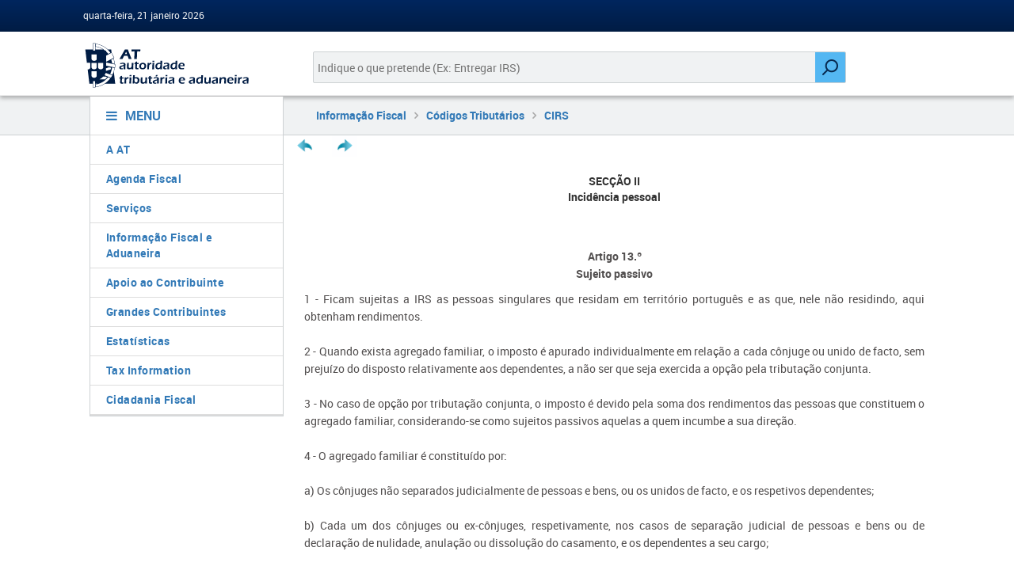

--- FILE ---
content_type: text/html; charset=utf-8
request_url: https://info.portaldasfinancas.gov.pt/pt/informacao_fiscal/codigos_tributarios/cirs_rep/Pages/irs13.aspx
body_size: 25936
content:


<!DOCTYPE html>
<html dir="ltr" lang="pt-PT">
    <head><meta charset="UTF-8" /><meta http-equiv="Content-type" content="text/html; charset=utf-8" /><meta http-equiv="X-UA-Compatible" content="IE=Edge" /><meta http-equiv="Expires" content="0" /><meta name="viewport" content="width=device-width, initial-scale=1, maximum-scale=1" /><meta name="msapplication-TileImage" content="/_layouts/15/images/SharePointMetroAppTile.png" /><meta name="msapplication-TileColor" content="#0072C6" /><title>
	
	

</title><link rel="shortcut icon" href="/_layouts/15/images/favicon.ico?rev=23" type="image/vnd.microsoft.icon" id="favicon" /><link rel="stylesheet" type="text/css" href="/Style%20Library/en-US/Themable/Core%20Styles/pagelayouts15.css"/>
<link rel="stylesheet" type="text/css" href="/_layouts/15/1033/styles/Themable/corev15.css?rev=VY%2BwyEmZ4VeBNMq6%2BgwRaA%3D%3DTAG0"/>
<link rel="stylesheet" type="text/css" href="/Style%20Library/en-US/Themable/Core%20Styles/controls15.css"/>
<script type="text/javascript" src="/_layouts/15/1033/initstrings.js?rev=2WxjgxyM2qXGgY9r2nHW8A%3D%3DTAG0"></script>
<script type="text/javascript" src="/_layouts/15/init.js?rev=6mhDMGSA3ShOyvrPFqP5Iw%3D%3DTAG0"></script>
<script type="text/javascript" src="/ScriptResource.axd?d=4UMpOoAQf7Vlakg1zw908cHrzidRektFbMb5RdEB4vHQ35MAdvwjno4eSZ33LexncsC4I2ybEIIfCE1krE4SxJhRn6YHj-tKgE5PqqtP2VhCHpkLW2anExr6HGMQH9kIPX5kKHStYap008668euMQbQzcS3Ps4DyykUc3QffNCu8FB56Po_HY5VAjRcAoD2i0&amp;t=32e5dfca"></script>
<script type="text/javascript" src="/_layouts/15/blank.js?rev=BauDB60rmdmFKJ5S8P5dng%3D%3DTAG0"></script>
<script type="text/javascript" src="/ScriptResource.axd?d=l-eZJhm5Bw3iKAM1lYte565cSfMgPqSf2savYpQXvkA5pPS5w3pLZj0r4gHzp0nS91YJo4zodbewXWk7oZrCWSBFyjHssZpB9JrkOcVvEC2Di4XG-uZJTa9w3bj6azmNcAJ9qyqPpInMHVKvmKhAlI2N--gaykw9WcYftldomx9thMwn-UIyyLz6WZeMRcUC0&amp;t=32e5dfca"></script>
<script type="text/javascript">RegisterSod("require.js", "\u002f_layouts\u002f15\u002frequire.js?rev=4UhLIF\u00252FezOvmGnh\u00252Fs0LLpA\u00253D\u00253DTAG0");</script>
<script type="text/javascript">RegisterSod("strings.js", "\u002f_layouts\u002f15\u002f1033\u002fstrings.js?rev=k\u00252FSaOdWtcHDDvsb\u00252FUFykOA\u00253D\u00253DTAG0");</script>
<script type="text/javascript">RegisterSod("sp.res.resx", "\u002f_layouts\u002f15\u002f1033\u002fsp.res.js?rev=wAoMiKx7gNtLcYzRgm0ujg\u00253D\u00253DTAG0");</script>
<script type="text/javascript">RegisterSod("sp.runtime.js", "\u002f_layouts\u002f15\u002fsp.runtime.js?rev=WvQ5gLcuLqy3K40mENhbQA\u00253D\u00253DTAG0");RegisterSodDep("sp.runtime.js", "sp.res.resx");</script>
<script type="text/javascript">RegisterSod("sp.js", "\u002f_layouts\u002f15\u002fsp.js?rev=XF9IlTZWpIwNr\u00252F7fkGm\u00252Fog\u00253D\u00253DTAG0");RegisterSodDep("sp.js", "sp.runtime.js");RegisterSodDep("sp.js", "sp.ui.dialog.js");RegisterSodDep("sp.js", "sp.res.resx");</script>
<script type="text/javascript">RegisterSod("sp.init.js", "\u002f_layouts\u002f15\u002fsp.init.js?rev=stkO0gw7cEag7pUxkRpz1Q\u00253D\u00253DTAG0");</script>
<script type="text/javascript">RegisterSod("sp.ui.dialog.js", "\u002f_layouts\u002f15\u002fsp.ui.dialog.js?rev=ms1FkhHNnGsZ8JKRP\u00252F\u00252FAtA\u00253D\u00253DTAG0");RegisterSodDep("sp.ui.dialog.js", "sp.init.js");RegisterSodDep("sp.ui.dialog.js", "sp.res.resx");</script>
<script type="text/javascript">RegisterSod("core.js", "\u002f_layouts\u002f15\u002fcore.js?rev=Cro937iDsngF39tN94UAZQ\u00253D\u00253DTAG0");RegisterSodDep("core.js", "strings.js");</script>
<script type="text/javascript">RegisterSod("menu.js", "\u002f_layouts\u002f15\u002fmenu.js?rev=sGjTv7hOSyBzoSlohWc0ew\u00253D\u00253DTAG0");</script>
<script type="text/javascript">RegisterSod("mQuery.js", "\u002f_layouts\u002f15\u002fmquery.js?rev=7VYmAFwz0Pta5OqlP48F7w\u00253D\u00253DTAG0");</script>
<script type="text/javascript">RegisterSod("callout.js", "\u002f_layouts\u002f15\u002fcallout.js?rev=\u00252BBih3OI8Uh4RBwtxE8fkcQ\u00253D\u00253DTAG0");RegisterSodDep("callout.js", "strings.js");RegisterSodDep("callout.js", "mQuery.js");RegisterSodDep("callout.js", "core.js");</script>
<script type="text/javascript">RegisterSod("sp.core.js", "\u002f_layouts\u002f15\u002fsp.core.js?rev=OSWRDkBU\u00252BGRxcAItaWFBXQ\u00253D\u00253DTAG0");RegisterSodDep("sp.core.js", "strings.js");RegisterSodDep("sp.core.js", "sp.init.js");RegisterSodDep("sp.core.js", "core.js");</script>
<script type="text/javascript">RegisterSod("clienttemplates.js", "\u002f_layouts\u002f15\u002fclienttemplates.js?rev=rAP\u00252BLWtsSHUtzZ\u00252F18Y1rbw\u00253D\u00253DTAG0");</script>
<script type="text/javascript">RegisterSod("sharing.js", "\u002f_layouts\u002f15\u002fsharing.js?rev=S6TiydbG\u00252Bbkd1xFc8m9G\u00252BQ\u00253D\u00253DTAG0");RegisterSodDep("sharing.js", "strings.js");RegisterSodDep("sharing.js", "mQuery.js");RegisterSodDep("sharing.js", "clienttemplates.js");RegisterSodDep("sharing.js", "core.js");</script>
<script type="text/javascript">RegisterSod("suitelinks.js", "\u002f_layouts\u002f15\u002fsuitelinks.js?rev=WpUcSVkttjo2I4f\u00252F7J9m7Q\u00253D\u00253DTAG0");RegisterSodDep("suitelinks.js", "strings.js");RegisterSodDep("suitelinks.js", "core.js");</script>
<script type="text/javascript">RegisterSod("userprofile", "\u002f_layouts\u002f15\u002fsp.userprofiles.js?rev=cx6U8sP\u00252ByP0OFLjk6ekyIg\u00253D\u00253DTAG0");RegisterSodDep("userprofile", "sp.runtime.js");</script>
<script type="text/javascript">RegisterSod("followingcommon.js", "\u002f_layouts\u002f15\u002ffollowingcommon.js?rev=pUXbLSTWqRG0MqGzPKIWhw\u00253D\u00253DTAG0");RegisterSodDep("followingcommon.js", "strings.js");RegisterSodDep("followingcommon.js", "sp.js");RegisterSodDep("followingcommon.js", "userprofile");RegisterSodDep("followingcommon.js", "core.js");RegisterSodDep("followingcommon.js", "mQuery.js");</script>
<script type="text/javascript">RegisterSod("profilebrowserscriptres.resx", "\u002f_layouts\u002f15\u002f1033\u002fprofilebrowserscriptres.js?rev=qwf69WaVc1mYlJLXqmZmVA\u00253D\u00253DTAG0");</script>
<script type="text/javascript">RegisterSod("sp.ui.mysitecommon.js", "\u002f_layouts\u002f15\u002fsp.ui.mysitecommon.js?rev=ReghRKHq82yQM1VbvpzG2Q\u00253D\u00253DTAG0");RegisterSodDep("sp.ui.mysitecommon.js", "sp.init.js");RegisterSodDep("sp.ui.mysitecommon.js", "sp.runtime.js");RegisterSodDep("sp.ui.mysitecommon.js", "userprofile");RegisterSodDep("sp.ui.mysitecommon.js", "profilebrowserscriptres.resx");</script>
<script type="text/javascript">RegisterSod("browserScript", "\u002f_layouts\u002f15\u002fie55up.js?rev=\u00252BIvadV7qxk\u00252Fs3\u00252BBxSgF2qQ\u00253D\u00253DTAG0");RegisterSodDep("browserScript", "strings.js");</script>
<script type="text/javascript">RegisterSod("inplview", "\u002f_layouts\u002f15\u002finplview.js?rev=PvwygHutE0FmjWwoPWwiNg\u00253D\u00253DTAG0");RegisterSodDep("inplview", "strings.js");RegisterSodDep("inplview", "core.js");RegisterSodDep("inplview", "clienttemplates.js");RegisterSodDep("inplview", "sp.js");</script>
<script type="text/javascript">RegisterSod("cui.js", "\u002f_layouts\u002f15\u002fcui.js?rev=DwCauL8cp5Ngo2yzV252yQ\u00253D\u00253DTAG0");</script>
<script type="text/javascript">RegisterSod("ribbon", "\u002f_layouts\u002f15\u002fsp.ribbon.js?rev=wycbbnz7xVjSlIGO7KoYBw\u00253D\u00253DTAG0");RegisterSodDep("ribbon", "strings.js");RegisterSodDep("ribbon", "core.js");RegisterSodDep("ribbon", "sp.core.js");RegisterSodDep("ribbon", "sp.js");RegisterSodDep("ribbon", "cui.js");RegisterSodDep("ribbon", "sp.res.resx");RegisterSodDep("ribbon", "sp.runtime.js");RegisterSodDep("ribbon", "inplview");</script>
<script type="text/javascript">RegisterSod("offline.js", "\u002f_layouts\u002f15\u002foffline.js?rev=ZIcYcjixdl0aac1c7T1dUg\u00253D\u00253DTAG0");</script>
<script type="text/javascript">RegisterSod("WPAdderClass", "\u002f_layouts\u002f15\u002fwpadder.js?rev=LVxf9dKv6G7IBy05HlDRHA\u00253D\u00253DTAG0");</script>
<script type="text/javascript">RegisterSod("datepicker.js", "\u002f_layouts\u002f15\u002fdatepicker.js?rev=GO6iFJLp\u00252FCbYS4J1CGDGCw\u00253D\u00253DTAG0");RegisterSodDep("datepicker.js", "strings.js");</script>
<link type="text/xml" rel="alternate" href="/pt/informacao_fiscal/codigos_tributarios/cirs_rep/_vti_bin/spsdisco.aspx" />
            

<link href="/_layouts/15/portalat/css/fontawesome.min.css?v1.0.0" rel="stylesheet" type="text/css" />

<script type="text/javascript" src="/_layouts/15/portalat/js/jquery-3.7.1.min.js"></script>
<script type="text/javascript" src="/_layouts/15/portalat/js/jquery.json-2.3.js"></script>


<link href="/_layouts/15/portalat/js/bootstrap/bootstrap.min.css" rel="stylesheet" />
<link href="/_layouts/15/portalat/css/style.css?v1.0.0" rel="stylesheet" />

<!-- build:css css/pf-bundle.css -->


<link rel="stylesheet" type="text/css" href="/_layouts/15/portalat/css/pf-main.css?v1.0.0" media="all" />
<link rel="stylesheet" type="text/css" href="/_layouts/15/portalat/css/main.css?v1.0.0" />
<!-- endbuild -->

<link href="/_layouts/15/portalat/css/sharepoint.fix.css?v1.0.0" rel="stylesheet" />

<!-- build:js js/pf-bundle.js -->
<script type="text/javascript" src="/_layouts/15/portalat/js/modernizr.min.js?v1.0.0"></script>
<script type="text/javascript" src="/_layouts/15/portalat/js/bootstrap/bootstrap.min.js"></script>


<script type="text/javascript" src="/_layouts/15/portalat/js/opensoft.util.js?v1.0.0"></script>
<script type="text/javascript" src="/_layouts/15/portalat/js/opensoft.messages.js?v1.0.0"></script>
<script type="text/javascript" src="/_layouts/15/portalat/js/numericField.js?v1.0.0"></script>
<!-- endbuild -->

<style id="ctl00_ctl22__styles" type="text/css">
	#suiteBar, #s4-ribbonrow { display: none; }
</style>
<link rel="canonical" href="http://info.portaldasfinancas.gov.pt:80/pt/informacao_fiscal/codigos_tributarios/cirs_rep/Pages/irs13.aspx" />
            
	<style type="text/css">
		.v4master #s4-leftpanel { display: none; }
		.v4master .s4-ca { margin-left: 0px; }
	</style>
	
	

            
        

        <script language="javascript" type="text/javascript">
            if (typeof browseris !== 'undefined') {
                browseris.ie = false;
            }
             document.addEventListener("DOMContentLoaded", function () {
            const menu = document.getElementById("menu-links");
            const isMobile = window.innerWidth < 576;

            if (isMobile && menu.classList.contains("show")) {
              // remove 'show' se estiver em mobile — começa colapsado
              menu.classList.remove("show");
            }
          });
        </script>

    <style type="text/css">
	.s4-skipribbonshortcut { display:none; }

</style></head>
    <body>
        <div id="imgPrefetch" style="display:none">
<img src="/_layouts/15/images/favicon.ico?rev=23" />
<img src="/_layouts/15/images/spcommon.png?rev=40" />
</div>

        <noscript><div class='noindex'>You may be trying to access this site from a secured browser on the server. Please enable scripts and reload this page.</div></noscript>
        
        <form method="post" action="./irs13.aspx" onsubmit="javascript:return WebForm_OnSubmit();" id="aspnetForm">
<div class="aspNetHidden">
<input type="hidden" name="_wpcmWpid" id="_wpcmWpid" value="" />
<input type="hidden" name="wpcmVal" id="wpcmVal" value="" />
<input type="hidden" name="MSOWebPartPage_PostbackSource" id="MSOWebPartPage_PostbackSource" value="" />
<input type="hidden" name="MSOTlPn_SelectedWpId" id="MSOTlPn_SelectedWpId" value="" />
<input type="hidden" name="MSOTlPn_View" id="MSOTlPn_View" value="0" />
<input type="hidden" name="MSOTlPn_ShowSettings" id="MSOTlPn_ShowSettings" value="False" />
<input type="hidden" name="MSOGallery_SelectedLibrary" id="MSOGallery_SelectedLibrary" value="" />
<input type="hidden" name="MSOGallery_FilterString" id="MSOGallery_FilterString" value="" />
<input type="hidden" name="MSOTlPn_Button" id="MSOTlPn_Button" value="none" />
<input type="hidden" name="__EVENTTARGET" id="__EVENTTARGET" value="" />
<input type="hidden" name="__EVENTARGUMENT" id="__EVENTARGUMENT" value="" />
<input type="hidden" name="__REQUESTDIGEST" id="__REQUESTDIGEST" value="noDigest" />
<input type="hidden" name="MSOSPWebPartManager_DisplayModeName" id="MSOSPWebPartManager_DisplayModeName" value="Browse" />
<input type="hidden" name="MSOSPWebPartManager_ExitingDesignMode" id="MSOSPWebPartManager_ExitingDesignMode" value="false" />
<input type="hidden" name="MSOWebPartPage_Shared" id="MSOWebPartPage_Shared" value="" />
<input type="hidden" name="MSOLayout_LayoutChanges" id="MSOLayout_LayoutChanges" value="" />
<input type="hidden" name="MSOLayout_InDesignMode" id="MSOLayout_InDesignMode" value="" />
<input type="hidden" name="_wpSelected" id="_wpSelected" value="" />
<input type="hidden" name="_wzSelected" id="_wzSelected" value="" />
<input type="hidden" name="MSOSPWebPartManager_OldDisplayModeName" id="MSOSPWebPartManager_OldDisplayModeName" value="Browse" />
<input type="hidden" name="MSOSPWebPartManager_StartWebPartEditingName" id="MSOSPWebPartManager_StartWebPartEditingName" value="false" />
<input type="hidden" name="MSOSPWebPartManager_EndWebPartEditing" id="MSOSPWebPartManager_EndWebPartEditing" value="false" />
<input type="hidden" name="_maintainWorkspaceScrollPosition" id="_maintainWorkspaceScrollPosition" value="0" />
<input type="hidden" name="__LASTFOCUS" id="__LASTFOCUS" value="" />
<input type="hidden" name="__VIEWSTATE" id="__VIEWSTATE" value="/[base64]/[base64]/I0/NUUjUgQ8KcwVrfReCF8RRX2xn+c=" />
</div>

<script type="text/javascript">
//<![CDATA[
var theForm = document.forms['aspnetForm'];
if (!theForm) {
    theForm = document.aspnetForm;
}
function __doPostBack(eventTarget, eventArgument) {
    if (!theForm.onsubmit || (theForm.onsubmit() != false)) {
        theForm.__EVENTTARGET.value = eventTarget;
        theForm.__EVENTARGUMENT.value = eventArgument;
        theForm.submit();
    }
}
//]]>
</script>


<script src="/WebResource.axd?d=UJaTxzNLI-FSKHbD8ZMpr6aE0piWTy0l8944KtfK3iOGTFfGNNBGk1lMZE5WYDG6tzIMb7LyBtjpXbIKkbaubk156c_ktQjybzvAsKPDb9o1&amp;t=638942246805310136" type="text/javascript"></script>


<script type="text/javascript">
//<![CDATA[
var MSOWebPartPageFormName = 'aspnetForm';
var g_presenceEnabled = true;
var g_wsaEnabled = false;

var g_correlationId = '7f3befa1-5487-5011-5399-ff8f35fb6b9e';
var g_wsaQoSEnabled = false;
var g_wsaQoSDataPoints = [];
var g_wsaRUMEnabled = false;
var g_wsaLCID = 1033;
var g_wsaListTemplateId = 850;
var g_wsaSiteTemplateId = 'CMSPUBLISHING#0';
var _fV4UI=true;var _spPageContextInfo = {webServerRelativeUrl: "\u002fpt\u002finformacao_fiscal\u002fcodigos_tributarios\u002fcirs_rep", webAbsoluteUrl: "http:\u002f\u002finfo.portaldasfinancas.gov.pt\u002fpt\u002finformacao_fiscal\u002fcodigos_tributarios\u002fcirs_rep", siteAbsoluteUrl: "http:\u002f\u002finfo.portaldasfinancas.gov.pt", serverRequestPath: "\u002fpt\u002finformacao_fiscal\u002fcodigos_tributarios\u002fcirs_rep\u002fPages\u002firs13.aspx", layoutsUrl: "_layouts\u002f15", webTitle: "CIRS", webTemplate: "39", tenantAppVersion: "0", isAppWeb: false, Has2019Era: true, webLogoUrl: "_layouts\u002f15\u002fimages\u002fsiteicon.png", webLanguage: 1033, currentLanguage: 1033, currentUICultureName: "en-US", currentCultureName: "pt-PT", clientServerTimeDelta: new Date("2026-01-21T17:12:30.1003562Z") - new Date(), updateFormDigestPageLoaded: new Date("2026-01-21T17:12:30.1003562Z"), siteClientTag: "546$$16.0.5530.1000", crossDomainPhotosEnabled:false, webUIVersion:15, webPermMasks:{High:16,Low:196705},pageListId:"{8e4750c5-a09b-43e8-b175-bfcecfa06aa2}",pageItemId:158, pagePersonalizationScope:1, alertsEnabled:true, customMarkupInCalculatedFieldDisabled: true, siteServerRelativeUrl: "\u002f", allowSilverlightPrompt:'True', isSiteAdmin: false};var L_Menu_BaseUrl="/pt/informacao_fiscal/codigos_tributarios/cirs_rep";
var L_Menu_LCID="1033";
var L_Menu_SiteTheme="null";
document.onreadystatechange=fnRemoveAllStatus; function fnRemoveAllStatus(){removeAllStatus(true)};
                            function DoCallBack(filterText)
                            {WebForm_DoCallback('ctl00$PlaceHolderMain$ctl03$ctl00',filterText,UpdateFilterCallback,0,CallBackError,true)
                            }
                            function CallBackError(result, clientsideString)
                            {                
                            }
                        Flighting.ExpFeatures = [480215056,1880287568,1561350208,302071836,3212816,69472768,4194310,-2113396707,268502022,-872284160,1049232,-2147421952,65536,65536,2097472,917504,-2147474174,1372324107,67108882,0,0,-2147483648,2097152,0,0,32768,0,0,0,0,0,0,0,0,0,0,0,0,0,0,0,0,0,0,0,0,0,0,0,0,0,0,0,0,0,0,0,0,0,0,0,0,0,0,0,0,0,0,0,0,0,0,0,0,0,0,0,0,0,0,0,0,0,0,32768]; (function()
{
    if(typeof(window.SP) == "undefined") window.SP = {};
    if(typeof(window.SP.YammerSwitch) == "undefined") window.SP.YammerSwitch = {};

    var ysObj = window.SP.YammerSwitch;
    ysObj.IsEnabled = false;
    ysObj.TargetYammerHostName = "www.yammer.com";
} )(); var _spWebPartComponents = new Object();
                var g_syncButtonUsePopup = true;
                //]]>
</script>

<script src="/_layouts/15/blank.js?rev=BauDB60rmdmFKJ5S8P5dng%3D%3DTAG0" type="text/javascript"></script>
<script type="text/javascript">
//<![CDATA[
(function(){

        if (typeof(_spBodyOnLoadFunctions) === 'undefined' || _spBodyOnLoadFunctions === null) {
            return;
        }
        _spBodyOnLoadFunctions.push(function() {
            SP.SOD.executeFunc('core.js', 'FollowingDocument', function() { FollowingDocument(); });
        });
    })();(function(){

        if (typeof(_spBodyOnLoadFunctions) === 'undefined' || _spBodyOnLoadFunctions === null) {
            return;
        }
        _spBodyOnLoadFunctions.push(function() {
            SP.SOD.executeFunc('core.js', 'FollowingCallout', function() { FollowingCallout(); });
        });
    })();if (typeof(DeferWebFormInitCallback) == 'function') DeferWebFormInitCallback();function WebForm_OnSubmit() {
UpdateFormDigest('\u002fpt\u002finformacao_fiscal\u002fcodigos_tributarios\u002fcirs_rep', 1440000);
                    var workspaceElem = GetCachedElement("s4-workspace");
                    if (workspaceElem != null)
                    {
                        var scrollElem = GetCachedElement("_maintainWorkspaceScrollPosition");
                        if (scrollElem != null)
                        {
                            scrollElem.value = workspaceElem.scrollTop;
                        }
                    };
                if (typeof(_spFormOnSubmitWrapper) != 'undefined') {return _spFormOnSubmitWrapper();} else {return true;};
return true;
}
//]]>
</script>

<div class="aspNetHidden">

	<input type="hidden" name="__VIEWSTATEGENERATOR" id="__VIEWSTATEGENERATOR" value="2F216C9B" />
	<input type="hidden" name="__SCROLLPOSITIONX" id="__SCROLLPOSITIONX" value="0" />
	<input type="hidden" name="__SCROLLPOSITIONY" id="__SCROLLPOSITIONY" value="0" />
	<input type="hidden" name="__EVENTVALIDATION" id="__EVENTVALIDATION" value="/wEdAAK8+sPUzAVZnvjuqnXDU7V/MTZk9qLGncDjImqxppn1Mxfq6puW6Y6qEg7XiJS7coA8kTxRAGNSTMdvxar/Ukq3" />
</div>
            <script type="text/javascript"> var submitHook = function () { return false; }; theForm._spOldSubmit = theForm.submit; theForm.submit = function () { if (!submitHook()) { this._spOldSubmit(); } }; </script>
            <span id="DeltaSPWebPartManager">
                
            </span>
            <script type="text/javascript">
//<![CDATA[
Sys.WebForms.PageRequestManager._initialize('ctl00$ScriptManager', 'aspnetForm', ['fctl00$WebPartAdderUpdatePanel',''], [], ['ctl00$WebPartAdder',''], 90, 'ctl00');
//]]>
</script>

            <span id="DeltaDelegateControls">
                
                
            </span>
            <div id="TurnOnAccessibility" style="display: none" class="s4-notdlg noindex">
                <a id="linkTurnOnAcc" href="#" class="ms-accessible ms-acc-button" onclick="SetIsAccessibilityFeatureEnabled(true);UpdateAccessibilityUI();document.getElementById('linkTurnOffAcc').focus();return false;">
                    Turn on more accessible mode</a>
            </div>
            <div id="TurnOffAccessibility" style="display: none" class="s4-notdlg noindex">
                <a id="linkTurnOffAcc" href="#" class="ms-accessible ms-acc-button" onclick="SetIsAccessibilityFeatureEnabled(false);UpdateAccessibilityUI();document.getElementById('linkTurnOnAcc').focus();return false;">
                    Turn off more accessible mode</a>
            </div>
            <div class="s4-notdlg s4-skipribbonshortcut noindex">
                <a href="javascript:;" onclick="document.getElementById(&#39;startNavigation&#39;).focus();" class="ms-accessible ms-acc-button" accesskey="Y">
                    Skip Ribbon Commands</a>
            </div>
            <div class="s4-notdlg noindex">
                <a href="javascript:;" onclick="document.getElementById(&#39;mainContent&#39;).focus();" class="ms-accessible ms-acc-button">
                    Skip to main content</a>
            </div>
            <div id="TurnOffAnimation" style="display: none;" class="s4-notdlg noindex">
                <a id="linkTurnOffAnimation" href="#" class="ms-accessible ms-acc-button" onclick="ToggleAnimationStatus();return false;">
                    Turn off Animations</a>
            </div>
            <div id="TurnOnAnimation" style="display: none;" class="s4-notdlg noindex">
                <a id="linkTurnOnAnimation" href="#" class="ms-accessible ms-acc-button" onclick="ToggleAnimationStatus();return false;">
                    Turn on Animations</a>
            </div>
            <a id="HiddenAnchor" href="javascript:;" style="display: none;"></a>
            <div id="suiteBar" class="ms-dialogHidden noindex">
                <div id="suiteBarLeft">
                    <div class="ms-table ms-fullWidth">
                        <div class="ms-tableRow">
                            <div class="ms-tableCell ms-verticalAlignMiddle">
                                <div class="ms-core-brandingText">SharePoint</div>

                            </div>
                            <div id="DeltaSuiteLinks" class="ms-core-deltaSuiteLinks">
	
                                <div id="suiteLinksBox">
                                    
                                </div>
                            
</div>
                        </div>
                    </div>
                </div>
                <div id="suiteBarRight">
                    <div id="DeltaSuiteBarRight" class="ms-core-deltaSuiteBarRight">
	
                        <div id="welcomeMenuBox">
                            
<a id="ctl00_IdWelcome_ExplicitLogin" class="ms-signInLink" href="http://info.portaldasfinancas.gov.pt/pt/informacao_fiscal/codigos_tributarios/cirs_rep/_layouts/15/Authenticate.aspx?Source=%2Fpt%2Finformacao%5Ffiscal%2Fcodigos%5Ftributarios%2Fcirs%5Frep%2FPages%2Firs13%2Easpx" style="display:inline-block;">Sign In</a>

                        </div>
                        <div id="suiteBarButtons">
                            <span class="ms-siteactions-root" id="siteactiontd">
                                
                            </span>

                            <span id="ms-help">
                                <a onmouseover="this.firstChild.firstChild.firstChild.style.left=&#39;-1px&#39;; this.firstChild.firstChild.firstChild.style.top=&#39;-1px&#39;;" onmouseout="this.firstChild.firstChild.firstChild.style.left=&#39;-19px&#39;; this.firstChild.firstChild.firstChild.style.top=&#39;-1px&#39;;" id="ctl00_TopHelpLink" accesskey="6" title="Help" onclick="TopHelpButtonClick(&#39;HelpHome&#39;,event);return false" href="../../../../../_catalogs/masterpage/#" style="display:inline-block;height:30px;width:30px;"><span style="display:inline-block;overflow:hidden;height:16px;width:16px;padding-left:7px;padding-top:7px;padding-right:7px;padding-bottom:7px;"><span style="height:16px;width:16px;position:relative;display:inline-block;overflow:hidden;" class="s4-clust"><img src="/_layouts/15/1033/images/spintl.png?rev=40" alt="Help" style="border:0;position:absolute;left:-19px;top:-1px;" /></span></span></a>
                            </span>
                        </div>
                    
</div>
                </div>
            </div>
            <div id="ms-hcTest"></div>
            <div id="s4-ribbonrow">
                <div id="globalNavBox" class="noindex">
                    <div id="ribbonBox">
                        <div id="s4-ribboncont">
                            <div id="DeltaSPRibbon">
	
                                

                                <div class='ms-cui-ribbonTopBars'><div class='ms-cui-topBar1'></div><div class='ms-cui-topBar2'><div id='RibbonContainer-TabRowLeft' class='ms-cui-TabRowLeft ms-core-defaultFont ms-dialogHidden'>
                                    </div><div id='RibbonContainer-TabRowRight' class='ms-cui-TabRowRight s4-trc-container s4-notdlg ms-core-defaultFont'>
                                        
                                        <a onmouseover="this.firstChild.firstChild.style.left=&#39;-217px&#39;; this.firstChild.firstChild.style.top=&#39;-192px&#39;;" onmouseout="this.firstChild.firstChild.style.left=&#39;-218px&#39;; this.firstChild.firstChild.style.top=&#39;-48px&#39;;" onclick="SP.SOD.executeFunc(&#39;followingcommon.js&#39;, &#39;FollowSite&#39;, function() { FollowSite(); }); return false;" id="site_follow_button" title="Follow this site and get back to it easily from your sites page." class="ms-promotedActionButton" href="javascript:WebForm_DoPostBackWithOptions(new WebForm_PostBackOptions(&quot;ctl00$site_follow_button&quot;, &quot;&quot;, true, &quot;&quot;, &quot;&quot;, false, true))" style="display:inline-block;"><span style="height:16px;width:16px;position:relative;display:inline-block;overflow:hidden;" class="s4-clust ms-promotedActionButton-icon"><img src="/_layouts/15/images/spcommon.png?rev=40" alt="Follow" style="position:absolute;left:-218px;top:-48px;" /></span><span class="ms-promotedActionButton-text">Follow</span></a>
                                        
                                        
                                        <span id="fullscreenmodebox" class="ms-qatbutton">
                                            <span id="fullscreenmode">
                                                <a onmouseover="this.firstChild.firstChild.firstChild.style.left=&#39;-125px&#39;; this.firstChild.firstChild.firstChild.style.top=&#39;-178px&#39;;" onmouseout="this.firstChild.firstChild.firstChild.style.left=&#39;-143px&#39;; this.firstChild.firstChild.firstChild.style.top=&#39;-178px&#39;;" id="ctl00_fullscreenmodeBtn" title="Focus on Content" onclick="SetFullScreenMode(true);PreventDefaultNavigation();return false;" href="../../../../../_catalogs/masterpage/#" style="display:inline-block;height:30px;width:30px;"><span style="display:inline-block;overflow:hidden;height:16px;width:16px;padding-left:7px;padding-top:7px;padding-right:7px;padding-bottom:7px;"><span style="height:16px;width:16px;position:relative;display:inline-block;overflow:hidden;" class="s4-clust"><img src="/_layouts/15/images/spcommon.png?rev=23" alt="Focus on Content" style="border:0;position:absolute;left:-143px;top:-178px;" /></span></span></a>
                                            </span>
                                            <span id="exitfullscreenmode" style="display: none;">
                                                <a onmouseover="this.firstChild.firstChild.firstChild.style.left=&#39;-179px&#39;; this.firstChild.firstChild.firstChild.style.top=&#39;-96px&#39;;" onmouseout="this.firstChild.firstChild.firstChild.style.left=&#39;-107px&#39;; this.firstChild.firstChild.firstChild.style.top=&#39;-178px&#39;;" id="ctl00_exitfullscreenmodeBtn" title="Focus on Content" onclick="SetFullScreenMode(false);PreventDefaultNavigation();return false;" href="../../../../../_catalogs/masterpage/#" style="display:inline-block;height:30px;width:30px;"><span style="display:inline-block;overflow:hidden;height:16px;width:16px;padding-left:7px;padding-top:7px;padding-right:7px;padding-bottom:7px;"><span style="height:16px;width:16px;position:relative;display:inline-block;overflow:hidden;" class="s4-clust"><img src="/_layouts/15/images/spcommon.png?rev=23" alt="Focus on Content" style="border:0;position:absolute;left:-107px;top:-178px;" /></span></span></a>
                                            </span>
                                        </span>
                                        
                                        
                                    </div></div></div>
                            
</div>
                        </div>
                        <span id="DeltaSPNavigation">
                            
                                <span id="ctl00_SPNavigation_ctl00_publishingRibbon"></span>

                            
                        </span>
                    </div>
                    <div id="DeltaWebPartAdderUpdatePanelContainer" class="ms-core-webpartadder">
	
                        <div id="WebPartAdderUpdatePanelContainer">
                            <div id="ctl00_WebPartAdderUpdatePanel">
		
                                    <span id="ctl00_WebPartAdder"></span>
                                
	</div>
                        </div>
                    
</div>
                </div>
            </div>
            <div id="s4-workspace" class="ms-core-overlay">
                <div id="s4-bodyContainer">
                    <div id="s4-titlerow" class="ms-dialogHidden s4-titlerowhidetitle">
                        <header role="banner" class="main-header">
                            

                            <!-- MAIN HEADER HEAD -->
                            <!-- User related links -->
                            <div class="main-header-head">
                                <div class="container-wrapper">
                                    <div class="container-fluid">
                                        


<div class="row user-bar">
    <div class="d-none d-sm-block col-sm-5">
        <div class="date user-welcome">
            quarta-feira, 21 janeiro 2026 
        </div>
    </div>
    <div class="col-sm-7 text-right">
        
    </div>
</div>

                                    </div>
                                </div>
                            </div>
                            <!-- MAIN HEADER BODY -->
                            <div class="main-header-body">
                                <div class="container-wrapper">
                                    <div class="container-fluid">
                                        <div class="row">
                                            <div class="col-12 col-sm-3">
                                                <a title="Link para homepage" href="http://www.portaldasfinancas.gov.pt"><img class="logo" src="/_layouts/15/images/portalat/logo-at.svg" alt="Autoridade Tributária e Aduaneira" /></a>
                                            </div>
                                            <div class="col-12 col-md-8">
                                                <div class="col-12">
                                                    


<div class="main-search">
    <input id="queryBox" name="query" type="text" class="main-search-input search-query" placeholder="Indique o que pretende (Ex: Entregar IRS)" title="Pesquisa">
    <input type="hidden" name="e" value="˜">
    <input type="button" id="searchImage" class="main-search-submit" aria-label="Pesquisar" value="Pesquisar">
</div>

<script>


     function getVisibleQueryBox() {
        return $(".search-query:visible").first(); // pega qualquer input com classe .search-query que esteja visível
    }

    $(".main-search-submit").on("click", function () {
        const input = getVisibleQueryBox();

        if (!input.length) {
            console.log("❌ Nenhum input visível com classe .search-query!");
            return;
        }

        const text2Search = input.val().trim();

        if (text2Search.length > 0) {
            console.log("🔍 pesquisando:", text2Search);
            input.val("");
            window.location.replace("https://sitfiscal.portaldasfinancas.gov.pt/geral/search?appName=info&query=" + encodeURIComponent(text2Search));
        } else {
            console.log("⚠️ Input visível mas sem valor");
        }
    });
    $(document).on("keydown", ".search-query:visible", function (e) {
    if (e.key === "Enter" || e.keyCode === 13) {
        e.preventDefault();
        $(".main-search-submit").click();
    }
});


    
</script>

                                                </div>
                                            </div>
                                        </div>
                                        <!--/.row-->
                                    </div>
                                    <!--container-fluid-->
                                </div>
                                <!--container-wrapper-->
                            </div>
                            <!--main-header-body-->

                        </header>

                        <div id="titleAreaBox" class="ms-noList ms-table ms-core-tableNoSpace">
                            <div id="titleAreaRow" class="ms-tableRow" style="display: none;">
                                <!-- without this the addanapp.aspx page will not work property -->
                                <!-- http://blog.drisgill.com/2012/12/design-manager-bug-sharepoint-2013-rtm.html -->
                                <span id="DeltaPlaceHolderPageTitleInTitleArea">
                                    
	

                                </span>
                            </div>
                        </div>
                    </div>

                    <div id="contentRow">
                        <main role="main">
                            <div class="container-fluid">
                                <div class="row secondary-nav">
                                    <div class="container-wrapper">
                                        <aside class="col-12 col-sm-3 main-menu">
                                            



<nav role="navigation">

    <a class="btn-menu" data-bs-toggle="collapse" data-bs-target="#menu-links" title="menu lateral">
        <i class="fa fa-navicon margin-right-sm"></i>Menu
    </a>
    <div id="accordion" role="tablist" aria-multiselectable="true" style="border-top: 1px solid #ddd;border-bottom: 1px solid #ddd; margin-top: -11px!important;">
        <!-- Menu links com 'collapse' para esconder inicialmente em dispositivos móveis -->
        <ul id="menu-links" class="accordion-collapse collapse show d-sm-block side-menu">
            
                    <li class="">
                        <a href="/pt/at"
                           title="Informação institucional da Autoridade Tributária e Aduaneira">
                            A AT
                        </a>
                    </li>
                
                    <li class="">
                        <a href="/pt/apoio_contribuinte/calendario_fiscal/Pages/obrigacoes.aspx"
                           title="Calendário de obrigações declarativas e de pagamento">
                            Agenda Fiscal
                        </a>
                    </li>
                
                    <li class="">
                        <a href="https://sitfiscal.portaldasfinancas.gov.pt/geral/siteMap"
                           title="Mapa de serviços eletrónicos no Portal das Finanças">
                            Serviços
                        </a>
                    </li>
                
                    <li class="">
                        <a href="/pt/home"
                           title="Informação relevante em matéria tributária e aduaneira">
                            Informação Fiscal e Aduaneira
                        </a>
                    </li>
                
                    <li class="">
                        <a href="https://info.portaldasfinancas.gov.pt/pt/apoio_ao_contribuinte/Pages/default.aspx"
                           title="Conteúdos informativos de apoio ao contribuinte">
                            Apoio ao Contribuinte
                        </a>
                    </li>
                
                    <li class="">
                        <a href="/pt/Grandes_Contribuintes"
                           title="Informação de suporte aos contribuintes acompanhados pela UGC">
                            Grandes Contribuintes
                        </a>
                    </li>
                
                    <li class="">
                        <a href="/pt/dgci/divulgacao/estatisticas"
                           title="Estatísticas declarativas e relativas a Impostos sobre o Rendimento, a Despesa e o Património">
                            Estatísticas
                        </a>
                    </li>
                
                    <li class="">
                        <a href="/en/tax-information/Pages/default.aspx"
                           title="Tax Information in Portugal">
                            Tax Information
                        </a>
                    </li>
                
                    <li class="">
                        <a href="/pt/Cidadania"
                           title="Informação e conteúdos sobre Cidadania Fiscal">
                            Cidadania Fiscal
                        </a>
                    </li>
                
        </ul>
    </div>
</nav>



                                            


                                        </aside>
                                        <div class="col-12 col-sm-9 offset-sm-3">
                                            <span id="ctl00_ctl70__map" class="at-breadcrumbtrail"><span>
        <span class="at-breadcrumbtrail-separator"></span>
    </span><span>
        <span class="at-breadcrumbtrail-separator"></span>
    </span><span><a class="ms-sitemapdirectional" href="/pt/informacao_fiscal/Pages/default.aspx">Informa&#231;&#227;o Fiscal</a></span><span>
        <span class="at-breadcrumbtrail-separator"></span>
    </span><span><a class="ms-sitemapdirectional" href="/pt/informacao_fiscal/codigos_tributarios/Pages/default-com-pdf.aspx">C&#243;digos Tribut&#225;rios</a></span><span>
        <span class="at-breadcrumbtrail-separator"></span>
    </span><span><a class="ms-sitemapdirectional" href="/pt/informacao_fiscal/codigos_tributarios/cirs_rep/Pages/codigo-do-irs-indice.aspx">CIRS</a></span><span>
        <span class="at-breadcrumbtrail-separator"></span>
    </span></span>

                                        </div>
                                    </div>
                                </div>


                                
                                <div class="row">
                                    <div id="main-wrapper" class="container-wrapper">
                                        <section id="main-content" class="col-12 col-md-9 col-md-offset-3 col-sm-9 col-sm-offset-3 col-offset-0 main-content">
                                            <div id="contentBox" aria-live="polite" aria-relevant="all">
                                                <div id="notificationArea" class="ms-notif-box"></div>
                                                <div id="DeltaPageStatusBar">
	
                                                    <div id="pageStatusBar"></div>
                                                
</div>
                                                <div id="DeltaPlaceHolderMain">
	
                                                    <a id="mainContent" name="mainContent" tabindex="-1"></a>
                                                    
	<div class="welcome welcome-article">
        
<h1 class="tittle-tab-page" style="display: none;">
	
</h1>

		<div class="welcome-lead">
			
		</div>

		<div class="welcome-image">
			<div id="ctl00_PlaceHolderMain_ctl01_label" style='display:none'>Page Image</div><div id="ctl00_PlaceHolderMain_ctl01__ControlWrapper_RichImageField" class="ms-rtestate-field" style="display:inline" aria-labelledby="ctl00_PlaceHolderMain_ctl01_label"><div class="ms-rtestate-field"></div></div>
		</div>

		<div class="welcome-content" id="welcome-content-div">
			<div id="ctl00_PlaceHolderMain_ctl02_label" style='display:none'>Page Content</div><div id="ctl00_PlaceHolderMain_ctl02__ControlWrapper_RichHtmlField" class="ms-rtestate-field" style="display:inline" aria-labelledby="ctl00_PlaceHolderMain_ctl02_label"><div id="BODYCONTENT"><div id="Layer1"><div align="left">​​​​ 
         <a href="/pt/informacao_fiscal/codigos_tributarios/cirs_rep/Pages/irs14.aspx"><img alt="Seguinte" src="/DGCI/images/seta151.gif" border="0" /></a>&#160;</div>&#160;</div><div id="Layer2"><div align="right">
         <a href="/pt/informacao_fiscal/codigos_tributarios/cirs_rep/Pages/irs12b.aspx"> 
            <img alt="Anterior" src="/DGCI/images/seta150.gif" border="0" /></a>&#160;</div>&#160;</div><div>&#160;</div><table align="center" border="0" cellspacing="0" cellpadding="0"><tbody><tr><td valign="top"><div align="center">​ 
                  <span class="titulos">SECÇÃO II<br>Incidência pessoal</span></div><div align="center"><p align="center" class="titulos">&#160;</p><p class="ATCenteredText">
                     <span class="titulos"> 
                        <br>Artigo 13.º<br>Sujeito passivo </span></p><p class="ATJustifiedText">1 - Ficam sujeitas a IRS as pessoas singulares que residam em território português e as que, nele não residindo, aqui obtenham rendimentos.<br><br>2 - Quando exista agregado familiar, o imposto é apurado individualmente em relação a cada cônjuge ou unido de facto, sem prejuízo do disposto relativamente aos dependentes, a não ser que seja exercida a opção pela tributação conjunta.<br><br>3 - No caso de opção por tributação conjunta, o imposto é devido pela soma dos rendimentos das pessoas que constituem o agregado familiar, considerando-se como sujeitos passivos aquelas a quem incumbe a sua direção.<br><br>4 - O agregado familiar é constituído por&#58;<br><br>a) Os cônjuges não separados judicialmente de pessoas e bens, ou os unidos de facto, e os respetivos dependentes;<br><br>b) Cada um dos cônjuges ou ex-cônjuges, respetivamente, nos casos de separação judicial de pessoas e bens ou de declaração de nulidade, anulação ou dissolução do casamento, e os dependentes a seu cargo;<br><br>c) O pai ou a mãe solteiros e os dependentes a seu cargo;<br><br>d) O adotante solteiro e os dependentes a seu cargo.<br><br>5 - Para efeitos do disposto no número anterior, e desde que devidamente identificados pelo número fiscal de contribuinte na declaração de rendimentos, consideram-se dependentes&#58;<br><br>a) Os filhos, adotados e enteados, menores não emancipados, bem como os menores sob tutela;<br><br>b) Os filhos, adotados e enteados, maiores, bem como aqueles que até à maioridade estiveram sujeitos à tutela de qualquer dos sujeitos a quem incumbe a direção do agregado familiar, que não tenham mais de 25 anos nem aufiram anualmente rendimentos superiores ao valor da retribuição mínima mensal garantida;<br><br>c) Os filhos, adotados, enteados e os sujeitos a tutela, maiores, inaptos para o trabalho e para angariar meios de subsistência;<br><br>d) Os afilhados civis que até à maioridade estiveram sujeitos à tutela de qualquer dos sujeitos a quem incumbe a direção do agregado familiar, que não tenham mais de 25 anos nem aufiram anualmente rendimentos superiores ao valor da retribuição mínima mensal garantida.​ 
                     <em class="ms-rteThemeForeColor-1-5">(Redação da Lei n.º 12/2022, de 27 de junho)​</em><br><br>6 - O disposto no número anterior não prejudica a tributação autónoma das pessoas nele referidas, exceto se, tratando-se de filhos, adotados e enteados, menores não emancipados, bem como de menores sob tutela, a administração dos rendimentos por eles auferidos não lhes pertencer na totalidade.<br><br>7 - Sem prejuízo do disposto no n.º 8 do artigo 22.º, no n.º 1 do artigo 59.º e nos n.os 9 e 10 do artigo 78.º, as pessoas referidas nos números anteriores não podem, simultaneamente, fazer parte de mais de um agregado familiar nem, integrando um agregado familiar, ser consideradas sujeitos passivos autónomos. 
                     <span class="style21"><i><span style="line-height&#58;115%;font-family&#58;roboto;"><font color="#999999">(Redação da Lei n.º 106/2017, de 4 de setembro)</font></span></i></span><br><br>8 - A situação pessoal e familiar dos sujeitos passivos relevante para efeitos de tributação é aquela que se verificar no último dia do ano a que o imposto respeite.<br><br>9 - Quando as responsabilidades parentais são exercidas em comum por mais do que um sujeito passivo, sem que estes estejam integrados no mesmo agregado familiar, nos termos do disposto no n.º 4, os dependentes previstos no n.º 5 são considerados como integrando&#58; 
                     <span class="style21"><i><span style="line-height&#58;115%;font-family&#58;roboto;"><font color="#999999">(Redação da Lei n.º 106/2017, de 4 de setembro)</font></span></i></span><br><br>a) O agregado do sujeito passivo a que corresponder a residência determinada no âmbito da regulação do exercício das responsabilidades parentais; 
                     <span class="style21"><i><span style="line-height&#58;115%;font-family&#58;roboto;"><font color="#999999">(Redação da Lei n.º 106/2017, de 4 de setembro)</font></span></i></span><br><br>b) O agregado do sujeito passivo com o qual o dependente tenha identidade de domicílio fiscal no último dia do ano a que o imposto respeite, quando, no âmbito da regulação do exercício das responsabilidades parentais, não tiver sido determinada a sua residência ou não seja possível apurar a sua residência habitual. 
                     <span class="style21"><i><span style="line-height&#58;115%;font-family&#58;roboto;"><font color="#999999">(Redação da Lei n.º 106/2017, de 4 de setembro)</font></span></i></span><br><br>10 - Sem prejuízo do disposto no número anterior, os dependentes na situação aí prevista podem ser incluídos nas declarações de ambos os sujeitos passivos para efeitos de imputação de rendimentos e de deduções. 
                     <span class="style21"><i><span style="line-height&#58;115%;font-family&#58;roboto;"><font color="#999999">(Redação da Lei n.º 106/2017, de 4 de setembro)</font></span></i></span><br><br>11 - Para efeitos de concretização do disposto no número anterior devem ser disponibilizados a cada sujeito passivo os meios de acesso à área reservada dos respetivos dependentes no Portal das Finanças nos termos a definir pelo membro do Governo responsável pela área das finanças. 
                     <span class="style21"><i><span style="line-height&#58;115%;font-family&#58;roboto;"><font color="#999999">(Redação da Lei n.º 71/2018, de 31 de dezembro)</font></span></i></span><br><br>12 - O domicílio fiscal faz presumir a habitação própria e permanente do sujeito passivo que pode, a todo o tempo, apresentar prova em contrário. 
                     <span class="style21"><i><span style="line-height&#58;115%;font-family&#58;roboto;"><font color="#999999">(Anterior n.º 11, redação da Lei n.º 71/2018, de 31 de dezembro)</font></span></i></span><br><br>13 - Para efeitos do disposto no número anterior, considera-se preenchido o requisito de prova aí previsto, designadamente quando o sujeito passivo&#58; 
                     <span class="style21"><i><span style="line-height&#58;115%;font-family&#58;roboto;"><font color="#999999">(Anterior n.º 12, redação da Lei n.º 71/2018, de 31 de dezembro)</font></span></i></span><br><br>a) Faça prova de que a sua habitação própria e permanente é localizada noutro imóvel; ou<br><br>b) Faça prova de que não dispõe de habitação própria e permanente.<br><br>14 - A prova dos factos previstos no número anterior compete ao sujeito passivo, sendo admissíveis quaisquer meios de prova admitidos por lei. 
                     <span class="style21"><i><span style="line-height&#58;115%;font-family&#58;roboto;"><font color="#999999">(Anterior n.º 13, redação da Lei n.º 71/2018, de 31 de dezembro)</font></span></i></span><br></p><p class="ATJustifiedText" style="text-align&#58;left;">15 - Compete à Autoridade Tributária e Aduaneira demonstrar a falta de veracidade dos meios de prova mencionados no número anterior ou das informações neles constantes. 
                     <span class="style21"><i><span style="line-height&#58;115%;font-family&#58;roboto;"><font color="#999999">(Anterior n.º 14, redação da Lei n.º 71/2018, de 31 de dezembro)​​<br><br></font></span></i> </span></p><div style="text-align&#58;left;"><div class="redAnt0"><h2>[+ info] Redações anteriores, em vigor até&#58;</h2></div><div></div><div class="old_v">
                        <a href="/pt/informacao_fiscal/codigos_tributarios/cirs_rep/ra/Pages/irs13ra_202206.aspx">junho de 2022</a><br></div><div class="old_v">
                        <a href="/pt/informacao_fiscal/codigos_tributarios/cirs_rep/ra/Pages/irs13ra_201812.aspx">dezembro de 2018</a><br></div><div class="old_v">
                        <a href="/pt/informacao_fiscal/codigos_tributarios/cirs_rep/ra/Pages/irs13-122017.aspx">dezembro de 2017</a><br></div></div><div style="text-align&#58;left;"> 
                     <font color="#999999">
                        <div><div class="redAnt1"><h2>[+ info] Artigo alterado por&#58;</h2></div><div class="old_v">
                              <a href="/pt/informacao_fiscal/legislacao/diplomas_legislativos/Documents/Lei_12_2022.pdf">Lei n.º 12/2022 - 27/06</a><br></div><div class="old_v">
                              <a href="/pt/informacao_fiscal/legislacao/diplomas_legislativos/Documents/Lei_71_2018.pdf">Lei n.º 71/2018 - 31/12</a><br></div><div class="old_v">
                              <a href="/pt/informacao_fiscal/legislacao/diplomas_legislativos/Documents/Lei_106_2017.pdf">Lei n.º 106/2017 - 04/09​</a><br></div>​ </div> </font>
                     <br></div></div> 
               <i>
                  <font color="#999999">​​</font></i><font size="1"><em><font color="#808080"><strong>Nota</strong>&#58; 
                        <a href="/pt/informacao_fiscal/codigos_tributarios/irs/Pages/irs13.aspx"><font size="1"><em>consulte aqui</em></font></a><font size="1"><em><font color="#808080"> o mesmo artigo na redação anterior à republicação do CIRS pela Lei n.º 82-E/2014, de 31 de dezembro.​</font></em><br></font></font></em></font></td></tr></tbody></table></div></div>
		</div>
				
		<div class="clearer">
			<div class="links-top-zone">
				<div class="ms-webpart-zone ms-fullWidth">
		<div id="MSOZoneCell_WebPartctl00_ctl43_g_f94a1c3c_5122_48f9_bb17_479db46656ec" class="s4-wpcell-plain ms-webpartzone-cell ms-webpart-cell-vertical ms-fullWidth ">
			<div class="ms-webpart-chrome ms-webpart-chrome-vertical ms-webpart-chrome-fullWidth ">
				<div WebPartID="f94a1c3c-5122-48f9-bb17-479db46656ec" HasPers="false" id="WebPartctl00_ctl43_g_f94a1c3c_5122_48f9_bb17_479db46656ec" width="100%" class="ms-WPBody " allowDelete="false" allowExport="false" style="" ><div id="ctl00_ctl43_g_f94a1c3c_5122_48f9_bb17_479db46656ec">
					<DIV class="ms-rte-embedcode ms-rte-embedwp"><script type="text/javascript">
	$(document).ready(function(){
		function ariaExpand(a) {
			if ($(a).attr("aria-expanded") === "false")
				{$(a).attr("aria-expanded","true");}
			else {$(a).attr("aria-expanded","false");}
			$(a).nextUntil(a).toggle();
		};
		function details (b) {
			$(b).attr("aria-expanded","false");
			$(b).click(function(){
				ariaExpand(b);
			});
			$(b).on('keypress',function(e) {
				if(e.which === 32 || e.which === 13) {
					ariaExpand(b);
				}
			});
			$(b).nextUntil(b).toggle();
			$(b).attr("tabindex","0");
			$(b).attr("role","button");
		}
		details(".redAnt0");
		details(".redAnt1");
	});
</script></DIV>
				</div><div class="ms-clear"></div></div>
			</div>
		</div>
	</div>
			</div>
		</div>
	    
        <div class="col-100 clearer">
			<div class="left-column-links">
				<div id="ctl00_PlaceHolderMain_ctl03__ControlWrapper_SummaryLinkFieldControl" style="display:inline"><div id="slwp_ctl00_PlaceHolderMain_ctl03_ctl00" class="slm-layout-main slwpmarker" xmlns:pcm="urn:PageContentManager"><!--empty--></div></div>
			</div>
		</div>		
	</div>
   <script>
       try {
           $('img[alt="versão de impressão"]').hide();
       }
       catch (err) {
       }
   </script>
   
<div id='print-button-div'>
    <img alt='versão para impressão' src='/DGCI/Images/print.gif' id='print-button' onclick='javascript:window.open("http://info.portaldasfinancas.gov.pt/pt/informacao_fiscal/codigos_tributarios/cirs_rep/Pages/irs13.aspx?print=true","printWindow","width=700,height=600,scrollbars=1");'>
</div>

<div style='display:none' id='hidZone'><menu class="ms-hide">
		<ie:menuitem id="MSOMenu_Help" iconsrc="/_layouts/15/images/HelpIcon.gif" onmenuclick="MSOWebPartPage_SetNewWindowLocation(MenuWebPart.getAttribute('helpLink'), MenuWebPart.getAttribute('helpMode'))" text="Help" type="option" style="display:none">

		</ie:menuitem>
	</menu></div>
                                                
</div>
                                            </div>
                                        </section>
                                    </div>
                                </div>
                            </div>
                        </main>

                        <div id="DeltaFormDigest">
	
                            
                                <script type="text/javascript">//<![CDATA[
        var formDigestElement = document.getElementsByName('__REQUESTDIGEST')[0];
        if (!((formDigestElement == null) || (formDigestElement.tagName.toLowerCase() != 'input') || (formDigestElement.type.toLowerCase() != 'hidden') ||
            (formDigestElement.value == null) || (formDigestElement.value.length <= 0)))
        {
            formDigestElement.value = '0x261AB921A7C623FDBC746F012F3671FC32E8ABCD32E8242B1A336408BEA810B28D82F33217AF981110570414E3933736E25765ED42FBD738F590A8F45E964C17,21 Jan 2026 17:12:30 -0000';_spPageContextInfo.updateFormDigestPageLoaded = new Date();
        }
        //]]>
        </script>
                            
                        
</div>

                        
                        
                        
                        
                        
                        
                        

                        
                        
                        
                        
                        
                        
                        
                        
                        
                        
                        
                        
                        
                        
                        
                        
                        
                        
                        
                    </div>

                    

<footer role="contentinfo" class="main-footer">
	<div class="container-wrapper">
		<div class="container-fluid">
			<div class="row">
				<nav id="ctl00_ctl72_links02" class="col-sm-5 col-md-offset-3 footer-nav link-area-2" style="width:38%;"><h5>Links Úteis</h5><ul><li><a title='Respostas às questões mais frequentes (FAQ)' href='/pt/apoio_contribuinte/questoes_frequentes' target='' style=''>Questões Frequentes</a></li><li><a title='Folhetos informativos (apoio)' href='https://info.portaldasfinancas.gov.pt/pt/apoio_contribuinte/Folhetos_informativos/Pages/default.aspx' target='' style=''>Folhetos informativos</a></li><li><a title='Manuais / guias' href='https://info.portaldasfinancas.gov.pt/pt/apoio_ao_contribuinte/Informacao/Paginas/default.aspx' target='' style=''>Manuais e guias</a></li><li><a title='Estatísticas declarativas e relativas a Impostos sobre o Rendimento, a Despesa e o Património' href='/pt/dgci/divulgacao/estatisticas/Pages/default.aspx' target='' style=''>Estatísticas</a></li><li><a title='Site da AT - Política de privacidade' href='/pt/quem_somos/privacidade/Pages/privacidade.aspx' target='' style=''>Segurança e Privacidade</a></li><li><a title='Hiperligações para Sites Nacionais, da União Europeia e de outras Administrações Aduaneiras e Tributárias' href='/pt/divulgacao/Pages/outros-links.aspx' target='' style=''>Ligações</a></li><li><a title='Portal de Venda de Bens da Administração Tributária e Aduaneira' href='https://vendas.portaldasfinancas.gov.pt/vendasat' target='_blank' style=''>Venda de bens</a></li><li><a title='Listas de Devedores à AT e à Segurança Social' href='http://www.portaldasfinancas.gov.pt/pt/menu.action?pai=100' target='_blank' style=''>Lista de Devedores</a></li><li><a title='Sistema de Intercâmbio de Informações sobre o IVA (VIES) - Validação do n.º de  IVA' href='http://ec.europa.eu/taxation_customs/vies/' target='_blank' style=''>Transações Intracomunitárias</a></li><li><a title='Projeto Cross-Border Ruling (CBR)' href='/pt/informacao_fiscal/uniao_europeia/projetos/CBR/Pages/default.aspx' target='' style=''>Cross-Border Ruling (CBR)</a></li></ul></nav>
				<nav id="ctl00_ctl72_links03" class="col-sm-4  link-area-3" style="width:37%;"><ul><li><a title='Contactos' href='https://sitfiscal.portaldasfinancas.gov.pt/ebalcao/home' target='' style='margin-top:30px;width:250px !important;height:52px !important;margin-bottom: 20px;'><img src='/pt/PublishingImages/AT56_contactos_iconografia-portal_ver02.png' alt='Página de contactos'></a></li><li><a title='Siga-nos no facebook' href='https://www.facebook.com/AT.financas' target='_blank' style=''><img src='/pt/PublishingImages/AT56_facebook_ver01-40x32.png' alt='Facebook'></a></li><li><a title='Siga-nos no Instagram' href='https://www.instagram.com/at.financas' target='_blank' style='position: absolute;     left: 60px;     top: 102px;'><img src='/pt/PublishingImages/AT56_instagram_ver01-40x32.png' alt='Instagram'></a></li><li><a title='Veja os nossos tutoriais no Youtube' href='https://www.youtube.com/%40AutoridadeTributariaAduaneira' target='_blank' style='position: absolute;     left: 109px;     top: 103px;'><img src='/pt/PublishingImages/AT56_youtube_ver01-40x32.png' alt='YouTube'></a></li><li><a title='Siga-nos no X' href='https://x.com/Aut_Trib_Adua' target='' style='position: absolute;     left: 152px;     top: 99px;'><img src='/pt/PublishingImages/AT56_twitter_ver01-40x40.png' alt=''></a></li><li><a title='Siga-nos no linkedln' href='https://www.linkedin.com/company/atfinancas/' target='_blank' style='position: absolute;     left: 200px;     top: 102px;'><img src='/pt/PublishingImages/AT56_linkedin_ver01-40x32.png' alt='Linkedin'></a></li><li><a title='Aplicações móveis di​sponibilizadas pela Autoridade Tributária e Aduaneira​​' href='https://info.portaldasfinancas.gov.pt/pt/apoio_contribuinte/Apps/Pages/Apps_AT_.aspx' target='' style='margin-top: 20px;'><img src='/pt/PublishingImages/AT56_apps-at_iconografia-portal_ver02.png' alt='Aplicações móveis di​sponibilizadas pela Autoridade Tributária e Aduaneira​​'></a></li><li><a title='Direitos dos Contribuintes' href='https://info.portaldasfinancas.gov.pt/pt/direitos_dos_contribuintes/Paginas/default.aspx' target='' style='margin-top: 20px;'><img src='/pt/PublishingImages/AT56_direitos-do-contribuinte_ver02-180x60.png' alt='Direitos do Contribuinte'></a></li><li><a title='Acessibilidade' href='http://www.w3.org/WAI/WCAG1AA-Conformance' target='_blank' style='margin-top: 20px;'><img src='/pt/PublishingImages/wcag1AA-blue.png' alt='Acessibilidade (W3C)'></a></li></ul></nav>
				<nav id="ctl00_ctl72_links04" class="col-sm-3  link-area-4" style="display:none;"></nav>
                <nav id="ctl00_ctl72_links05" class="col-sm-3  link-area-5" style="display:none;"></nav>
            </div>
        </div>
    </div>
</footer>


                </div>
            </div>
        

<script type="text/javascript">
//<![CDATA[
var _spFormDigestRefreshInterval = 1440000;
WebForm_InitCallback(); IsSPSocialSwitchEnabled = function() { return true; };var _fV4UI = true;
function _RegisterWebPartPageCUI()
{
    var initInfo = {editable: false,isEditMode: false,allowWebPartAdder: false,listId: "{8e4750c5-a09b-43e8-b175-bfcecfa06aa2}",itemId: 158,recycleBinEnabled: true,enableMinorVersioning: true,enableModeration: true,forceCheckout: true,rootFolderUrl: "\u002fpt\u002finformacao_fiscal\u002fcodigos_tributarios\u002fcirs_rep\u002fPages",itemPermissions:{High:16,Low:196705}};
    SP.Ribbon.WebPartComponent.registerWithPageManager(initInfo);
    var wpcomp = SP.Ribbon.WebPartComponent.get_instance();
    var hid;
    hid = document.getElementById("_wpSelected");
    if (hid != null)
    {
        var wpid = hid.value;
        if (wpid.length > 0)
        {
            var zc = document.getElementById(wpid);
            if (zc != null)
                wpcomp.selectWebPart(zc, false);
        }
    }
    hid = document.getElementById("_wzSelected");
    if (hid != null)
    {
        var wzid = hid.value;
        if (wzid.length > 0)
        {
            wpcomp.selectWebPartZone(null, wzid);
        }
    }
};
function __RegisterWebPartPageCUI() {
ExecuteOrDelayUntilScriptLoaded(_RegisterWebPartPageCUI, "sp.ribbon.js");}
_spBodyOnLoadFunctionNames.push("__RegisterWebPartPageCUI");var __wpmExportWarning='This Web Part Page has been personalized. As a result, one or more Web Part properties may contain confidential information. Make sure the properties contain information that is safe for others to read. After exporting this Web Part, view properties in the Web Part description file (.WebPart) by using a text editor such as Microsoft Notepad.';var __wpmCloseProviderWarning='You are about to close this Web Part.  It is currently providing data to other Web Parts, and these connections will be deleted if this Web Part is closed.  To close this Web Part, click OK.  To keep this Web Part, click Cancel.';var __wpmDeleteWarning='You are about to permanently delete this Web Part.  Are you sure you want to do this?  To delete this Web Part, click OK.  To keep this Web Part, click Cancel.';
ExecuteOrDelayUntilScriptLoaded(
function()
{
var initInfo = 
{
itemPermMasks: {High:16,Low:196705},
listPermMasks: {High:16,Low:196705},
listId: "8e4750c5-a09b-43e8-b175-bfcecfa06aa2",
itemId: 158,
workflowsAssociated: false,
editable: false,
doNotShowProperties: false,
enableVersioning: true
};
SP.Ribbon.DocLibAspxPageComponent.registerWithPageManager(initInfo);
},
"sp.ribbon.js");
var g_disableCheckoutInEditMode = false;
var _spWebPermMasks = {High:16,Low:196705};var g_clientIdDeltaPlaceHolderMain = "DeltaPlaceHolderMain";
var g_clientIdDeltaPlaceHolderPageTitleInTitleArea = "DeltaPlaceHolderPageTitleInTitleArea";
var g_clientIdDeltaPlaceHolderUtilityContent = "DeltaPlaceHolderUtilityContent";

theForm.oldSubmit = theForm.submit;
theForm.submit = WebForm_SaveScrollPositionSubmit;

theForm.oldOnSubmit = theForm.onsubmit;
theForm.onsubmit = WebForm_SaveScrollPositionOnSubmit;

var g_commandUIHandlers = {"name":"CommandHandlers","attrs":{},"children":[]};
//]]>
</script>
</form>

        <span id="DeltaPlaceHolderUtilityContent">
            
        </span>
        <script type="text/javascript">// <![CDATA[ 


            var g_Workspace = "s4-workspace";
        // ]]>
</script>
        
    </body>
</html>
<!-- Rendered using cache profile:Public Internet (Purely Anonymous) at: 2026-01-21T17:12:30 -->

--- FILE ---
content_type: text/css
request_url: https://info.portaldasfinancas.gov.pt/_layouts/15/portalat/css/pf-main.css?v1.0.0
body_size: 64959
content:
@charset "UTF-8";
.btn-menu {
    margin-bottom: 10px;
}

.btn, .font-smooth {
    -webkit-font-smoothing: antialiased;
}

.text-overflow, svg:not(:root) {
    overflow: hidden;
}

hr, img {
    border: 0;
}

body, figure {
    margin: 0;
}
/* Aba padrão com barra cinza */
.custom-tabs .nav-link {
    position: relative;
    color: #007bba;
    font-weight: bold;
    background-color: transparent;
    border: none;
}

    .custom-tabs .nav-link::after {
        content: "";
        position: absolute;
        left: 0;
        bottom: 0;
        width: 100%;
        height: 3px;
        background-color: #d3d3d3; /* barra cinza por padrão */
        transition: background-color 0.3s;
    }

    /* Aba ativa com barra azul */
    .custom-tabs .nav-link.active::after {
        background-color: #007bba; /* substitui a cor da barra */
    }
.text-nowrap, .text-overflow {
    white-space: nowrap;
}

.btn-group > .btn-group, .btn-toolbar .btn-group, .btn-toolbar .input-group, .col-1, .col-10, .col-11, .col-12, .col-2, .col-3, .col-4, .col-5, .col-6, .col-7, .col-8, .col-9, .dropdown-menu {
    float: left;
}

.navbar-fixed-bottom .navbar-collapse, .navbar-fixed-top .navbar-collapse, .pre-scrollable {
    max-height: 340px;
}
#menu-links {
    transition: height 0.3s ease-in-out !important;
}

    #menu-links.collapse {
        display: none !important; /* Garante que o Bootstrap controle o estado */
    }

    #menu-links.show {
        display: block !important; /* Quando aberto, exibe corretamente */
    }
#services-content ul, .entity-group, .fa-ul {
    list-style-type: none;
}

.optimizeLegibility {
    text-rendering: optimizeLegibility;
}

.hide-text {
    font: 0/0 serif;
    text-shadow: none;
    color: transparent;
}

.text-overflow {
    text-overflow: ellipsis;
}

pre, textarea {
    overflow: auto;
}

.menu-main-list a {
    font-weight: 700;
    color: #0084cc;
}
/*! normalize.css v3.0.2 | MIT License | git.io/normalize */

html {
    font-family: sans-serif;
    -ms-text-size-adjust: 100%;
    -webkit-text-size-adjust: 100%;
}

article, aside, details, figcaption, figure, footer, header, hgroup, main, menu, nav, section, summary {
    display: block;
}

audio, canvas, progress, video {
    display: inline-block;
    vertical-align: baseline;
}

    audio:not([controls]) {
        display: none;
        height: 0;
    }

[hidden], template {
    display: none;
}

a {
    background-color: transparent;
    color: #0084cc;
    text-decoration: none;
}

    a:active, a:hover {
        outline: 0;
    }

b, optgroup, strong {
    font-weight: 700;
}

dfn {
    font-style: italic;
}

h1 {
    margin: .67em 0;
}

mark {
    background: #ff0;
    color: #000;
}

.img-thumbnail, body {
    background-color: #fff;
}

sub, sup {
    font-size: 75%;
    line-height: 0;
    position: relative;
    vertical-align: baseline;
}

.btn, .btn-group, .btn-group-vertical, .caret, .checkbox-inline, .label, .radio-inline, img {
    vertical-align: middle;
}

sup {
    top: -.5em;
}

sub {
    bottom: -.25em;
}

hr {
    -moz-box-sizing: content-box;
    box-sizing: content-box;
    height: 0;
}

code, kbd, pre, samp {
    font-size: 1em;
}

button, input, optgroup, select, textarea {
    color: inherit;
    font: inherit;
    margin: 0;
}

button {
    overflow: visible;
}

button, select {
    text-transform: none;
}

button, html input[type=button], input[type=reset], input[type=submit] {
    -webkit-appearance: button;
    cursor: pointer;
}

    button[disabled], html input[disabled] {
        cursor: default;
    }

    button::-moz-focus-inner, input::-moz-focus-inner {
        border: 0;
        padding: 0;
    }

input[type=checkbox], input[type=radio] {
    box-sizing: border-box;
    padding: 0;
}

input[type=number]::-webkit-inner-spin-button, input[type=number]::-webkit-outer-spin-button {
    height: auto;
}

input[type=search]::-webkit-search-cancel-button, input[type=search]::-webkit-search-decoration {
    -webkit-appearance: none;
}

textarea {
    resize: vertical;
}

td, th {
    padding: 0;
}

*, :after, :before {
    -webkit-box-sizing: border-box;
    -moz-box-sizing: border-box;
    box-sizing: border-box;
}

html {
    font-size: 10px;
    -webkit-tap-highlight-color: transparent;
}

body {
    font-family: Roboto,"Helvetica Neue",Helvetica,Arial,sans-serif;
    font-size: 14px;
    line-height: 1.42857143;
    color: #333;
}

button, input, select, textarea {
    font-family: inherit;
    font-size: inherit;
    line-height: inherit;
}

a:focus, a:hover {
    color: #006399;
    text-decoration: underline;
}

a:focus {
    outline: dotted thin;
    outline: -webkit-focus-ring-color auto 5px;
    outline-offset: -2px;
}

.carousel-inner > .item > a > img, .carousel-inner > .item > img, .img-responsive, .thumbnail a > img, .thumbnail > img {
    display: block;
    max-width: 100%;
    height: auto;
}

.img-rounded {
    border-radius: 3px;
}

.img-thumbnail {
    padding: 4px;
    line-height: 1.42857143;
    border: 1px solid #ddd;
    border-radius: 2px;
    -webkit-transition: all .2s ease-in-out;
    -o-transition: all .2s ease-in-out;
    transition: all .2s ease-in-out;
    display: inline-block;
    max-width: 100%;
    height: auto;
}

.img-circle {
    border-radius: 50%;
}

hr {
    margin-top: 20px;
    margin-bottom: 20px;
    border-top: 1px solid #eee;
}

.sr-only {
    position: absolute;
    width: 1px;
    height: 1px;
    margin: -1px;
    padding: 0;
    overflow: hidden;
    clip: rect(0,0,0,0);
    border: 0;
}

.sr-only-focusable:active, .sr-only-focusable:focus {
    position: static;
    width: auto;
    height: auto;
    margin: 0;
    overflow: visible;
    clip: auto;
}

.h1, .h2, .h3, .h4, .h5, .h6, h1, h2, h3, h4, h5, h6 {
    font-family: inherit;
    font-weight: 700;
    line-height: 1.1;
    color: inherit;
}

    .h1 .small, .h1 small, .h2 .small, .h2 small, .h3 .small, .h3 small, .h4 .small, .h4 small, .h5 .small, .h5 small, .h6 .small, .h6 small, h1 .small, h1 small, h2 .small, h2 small, h3 .small, h3 small, h4 .small, h4 small, h5 .small, h5 small, h6 .small, h6 small {
        font-weight: 400;
        line-height: 1;
        color: #777;
    }

.h1, .h2, .h3, h1, h2, h3 {
    margin-top: 20px;
    margin-bottom: 10px;
}

    .h1 .small, .h1 small, .h2 .small, .h2 small, .h3 .small, .h3 small, h1 .small, h1 small, h2 .small, h2 small, h3 .small, h3 small {
        font-size: 65%;
    }

.h4, .h5, .h6, h4, h5, h6 {
    margin-top: 10px;
    margin-bottom: 10px;
}

    .h4 .small, .h4 small, .h5 .small, .h5 small, .h6 .small, .h6 small, h4 .small, h4 small, h5 .small, h5 small, h6 .small, h6 small {
        font-size: 75%;
    }

.h1, h1 {
    font-size: 32px;
}

.h2, h2 {
    font-size: 28px;
}

.h3, h3 {
    font-size: 24px;
}

.h3-4 {
    font-size: 22px;
}

.h4, h4 {
    font-size: 18px;
}

.h5, h5 {
    font-size: 14px;
}

.h6, h6 {
    font-size: 12px;
}

p {
    margin: 0 0 10px;
}

.lead {
    margin-bottom: 20px;
    font-size: 16px;
    font-weight: 300;
    line-height: 1.4;
}

.subtitle-top p, dt, kbd kbd, label {
    font-weight: 700;
}

address, blockquote .small, blockquote footer, blockquote small, dd, dt, pre {
    line-height: 1.42857143;
}

@media (min-width:768px) {
    .lead {
        font-size: 21px;
    }
}

.small, small {
    font-size: 85%;
}

.mark, mark {
    background-color: #F7F0D9;
    padding: .2em;
}

.d-inline, .list-unstyled {
    padding-left: 0;
    list-style: none;
}

.text-left {
    text-align: left;
}

.text-right {
    text-align: right;
}

.text-center {
    text-align: center;
}

.text-justify {
    text-align: justify;
}

.text-lowercase {
    text-transform: lowercase;
}

.text-uppercase {
    text-transform: uppercase;
}

.text-capitalize {
    text-transform: capitalize;
}

.btn, .initialism, .label, .main-menu .btn-menu, ul.dropdown-entity h6 {
    text-transform: uppercase;
}

.text-muted {
    color: #777;
}

.text-primary {
    color: #0084cc;
}

a.text-primary:hover {
    color: #006399;
}

.text-success {
    color: #00962a;
}

a.text-success:hover {
    color: #00631c;
}

.text-info {
    color: #2C5798;
}

a.text-info:hover {
    color: #214070;
}

.text-warning {
    color: #A54D05;
}

a.text-warning:hover {
    color: #743604;
}

.text-danger {
    color: #A31707;
}

a.text-danger:hover {
    color: #721005;
}

.bg-primary {
    color: #fff;
    background-color: #0084cc;
}

a.bg-primary:hover {
    background-color: #006399;
}

.bg-success {
    background-color: #dff0d8;
}

a.bg-success:hover {
    background-color: #c1e2b3;
}

.bg-info {
    background-color: #D2ECFC;
}

a.bg-info:hover {
    background-color: #a2d8f9;
}

.bg-warning {
    background-color: #F7F0D9;
}

a.bg-warning:hover {
    background-color: #eedfaf;
}

.bg-danger {
    background-color: #f2dede;
}

a.bg-danger:hover {
    background-color: #e4b9b9;
}

pre code, table {
    background-color: transparent;
}

.page-header {
    padding-bottom: 9px;
    margin: 40px 0 20px;
}

dl, ol, ul {
    margin-top: 0;
}

    dl, ol ol, ol ul, ul ol, ul ul {
        margin-bottom: 0;
    }

ol, ul {
    margin-bottom: 10px;
}

.d-inline {
    margin-left: -5px;
}

    .d-inline > li {
        display: inline-block;
        padding-left: 5px;
        padding-right: 5px;
    }

.dl-inline dd, .dl-inline dt {
    display: inline;
}

dt {
    font-size: 13px;
    color: #777;
}

dd {
    font-size: 15px;
    color: #000;
    margin-left: 0;
}

.dl-horizontal-values {
    text-align: right;
}

    .dl-horizontal-values dd {
        font-size: 13px;
        margin-bottom: 20px;
    }

@media (min-width:768px) {
    .dl-horizontal dt {
        float: left;
        clear: left;
        text-align: right;
        width: 160px;
    }

    .dl-horizontal dd {
        margin-left: 180px;
    }

    .dl-horizontal-values dd {
        font-size: 13px;
        margin-bottom: 20px;
    }

    .container {
        width: 740px;
    }
}

.dl-inline dd {
    font-size: 14px;
    color: #303030;
}

legend, pre {
    display: block;
}

abbr[data-original-title], abbr[title] {
    cursor: help;
    border-bottom: 1px dotted #777;
}

.initialism {
    font-size: 90%;
}

blockquote {
    padding: 10px 20px;
    margin: 0 0 20px;
    font-size: 17.5px;
    border-left: 5px solid #eee;
}

    blockquote ol:last-child, blockquote p:last-child, blockquote ul:last-child {
        margin-bottom: 0;
    }

    blockquote .small, blockquote footer, blockquote small {
        display: block;
        font-size: 80%;
        color: #777;
    }

        blockquote .small:before, blockquote footer:before, blockquote small:before {
            content: '\2014 \00A0';
        }

    .blockquote-reverse, blockquote.float-end {
        padding-right: 15px;
        padding-left: 0;
        border-right: 5px solid #eee;
        border-left: 0;
        text-align: right;
    }

caption, th {
    text-align: left;
}

.blockquote-reverse .small:before, .blockquote-reverse footer:before, .blockquote-reverse small:before, blockquote.float-end .small:before, blockquote.float-end footer:before, blockquote.float-end small:before {
    content: '';
}

.blockquote-reverse .small:after, .blockquote-reverse footer:after, .blockquote-reverse small:after, blockquote.float-end .small:after, blockquote.float-end footer:after, blockquote.float-end small:after {
    content: '\00A0 \2014';
}

address {
    margin-bottom: 20px;
    font-style: normal;
}

.subtitle-top p {
    font-size: 13px;
    color: #7b8082;
    margin: 0;
    padding: 0;
}

.subtitle-top h1 {
    font-size: 24px;
    margin-top: 0;
}

.subtitle-bottom h1 {
    font-size: 24px;
    margin: 0;
}

code, kbd {
    padding: 2px 4px;
    font-size: 90%;
    border-radius: 2px;
}

code, kbd, pre, samp {
    font-family: Menlo,Monaco,Consolas,"Courier New",monospace;
}

code {
    color: #c7254e;
    background-color: #f9f2f4;
}

kbd {
    color: #fff;
    background-color: #333;
    box-shadow: inset 0 -1px 0 rgba(0,0,0,.25);
}

    kbd kbd {
        padding: 0;
        font-size: 100%;
        box-shadow: none;
    }

pre {
    padding: 9.5px;
    margin: 0 0 10px;
    font-size: 13px;
    word-break: break-all;
    word-wrap: break-word;
    color: #333;
    background-color: #f5f5f5;
    border: 1px solid #ccc;
    border-radius: 2px;
}

.container, .container-fluid {
    margin-right: auto;
    margin-left: auto;
}

pre code {
    padding: 0;
    font-size: inherit;
    color: inherit;
    white-space: pre-wrap;
    border-radius: 0;
}

.container, .container-fluid {
    padding-left: 10px;
    padding-right: 10px;
}

.pre-scrollable {
    overflow-y: scroll;
}

@media (min-width:992px) {
    .container {
        width: 960px;
    }
}

@media (min-width:1200px) {
    .container {
        width: 1160px;
    }
}

.row {
    margin-left: -10px;
    margin-right: -10px;
}

.col-lg-1, .col-lg-10, .col-lg-11, .col-lg-12, .col-lg-2, .col-lg-3, .col-lg-4, .col-lg-5, .col-lg-6, .col-lg-7, .col-lg-8, .col-lg-9, .col-md-1, .col-md-10, .col-md-11, .col-md-12, .col-md-2, .col-md-3, .col-md-4, .col-md-5, .col-md-6, .col-md-7, .col-md-8, .col-md-9, .col-sm-1, .col-sm-10, .col-sm-11, .col-sm-12, .col-sm-2, .col-sm-3, .col-sm-4, .col-sm-5, .col-sm-6, .col-sm-7, .col-sm-8, .col-sm-9, .col-1, .col-10, .col-11, .col-12, .col-2, .col-3, .col-4, .col-5, .col-6, .col-7, .col-8, .col-9 {
    position: relative;
    min-height: 1px;
    padding-left: 10px;
    padding-right: 10px;
}

.col-12 {
    width: 100%;
}

.col-11 {
    width: 91.66666667%;
}

.col-10 {
    width: 83.33333333%;
}

.col-9 {
    width: 75%;
}

.col-8 {
    width: 66.66666667%;
}

.col-7 {
    width: 58.33333333%;
}

.col-6 {
    width: 50%;
}

.col-5 {
    width: 41.66666667%;
}

.col-4 {
    width: 33.33333333%;
}

.col-3 {
    width: 25%;
}

.col-2 {
    width: 16.66666667%;
}

.col-1 {
    width: 8.33333333%;
}

.col-pull-12 {
    right: 100%;
}

.col-pull-11 {
    right: 91.66666667%;
}

.col-pull-10 {
    right: 83.33333333%;
}

.col-pull-9 {
    right: 75%;
}

.col-pull-8 {
    right: 66.66666667%;
}

.col-pull-7 {
    right: 58.33333333%;
}

.col-pull-6 {
    right: 50%;
}

.col-pull-5 {
    right: 41.66666667%;
}

.col-pull-4 {
    right: 33.33333333%;
}

.col-pull-3 {
    right: 25%;
}

.col-pull-2 {
    right: 16.66666667%;
}

.col-pull-1 {
    right: 8.33333333%;
}

.col-pull-0 {
    right: auto;
}

.col-push-12 {
    left: 100%;
}

.col-push-11 {
    left: 91.66666667%;
}

.col-push-10 {
    left: 83.33333333%;
}

.col-push-9 {
    left: 75%;
}

.col-push-8 {
    left: 66.66666667%;
}

.col-push-7 {
    left: 58.33333333%;
}

.col-push-6 {
    left: 50%;
}

.col-push-5 {
    left: 41.66666667%;
}

.col-push-4 {
    left: 33.33333333%;
}

.col-push-3 {
    left: 25%;
}

.col-push-2 {
    left: 16.66666667%;
}

.col-push-1 {
    left: 8.33333333%;
}

.col-push-0 {
    left: auto;
}

.col-offset-12 {
    margin-left: 100%;
}

.col-offset-11 {
    margin-left: 91.66666667%;
}

.col-offset-10 {
    margin-left: 83.33333333%;
}

.col-offset-9 {
    margin-left: 75%;
}

.col-offset-8 {
    margin-left: 66.66666667%;
}

.col-offset-7 {
    margin-left: 58.33333333%;
}

.col-offset-6 {
    margin-left: 50%;
}

.col-offset-5 {
    margin-left: 41.66666667%;
}

.col-offset-4 {
    margin-left: 33.33333333%;
}

.col-offset-3 {
    margin-left: 25%;
}

.col-offset-2 {
    margin-left: 16.66666667%;
}

.col-offset-1 {
    margin-left: 8.33333333%;
}

.col-offset-0 {
    margin-left: 0;
}

@media (min-width:768px) {
    .col-sm-1, .col-sm-10, .col-sm-11, .col-sm-12, .col-sm-2, .col-sm-3, .col-sm-4, .col-sm-5, .col-sm-6, .col-sm-7, .col-sm-8, .col-sm-9 {
        float: left;
    }

    .col-sm-12 {
        width: 100%;
    }

    .col-sm-11 {
        width: 91.66666667%;
    }

    .col-sm-10 {
        width: 83.33333333%;
    }

    .col-sm-9 {
        width: 75%;
    }

    .col-sm-8 {
        width: 66.66666667%;
    }

    .col-sm-7 {
        width: 58.33333333%;
    }

    .col-sm-6 {
        width: 50%;
    }

    .col-sm-5 {
        width: 41.66666667%;
    }

    .col-sm-4 {
        width: 33.33333333%;
    }

    .col-sm-3 {
        width: 25%;
    }

    .col-sm-2 {
        width: 16.66666667%;
    }

    .col-sm-1 {
        width: 8.33333333%;
    }

    .col-sm-pull-12 {
        right: 100%;
    }

    .col-sm-pull-11 {
        right: 91.66666667%;
    }

    .col-sm-pull-10 {
        right: 83.33333333%;
    }

    .col-sm-pull-9 {
        right: 75%;
    }

    .col-sm-pull-8 {
        right: 66.66666667%;
    }

    .col-sm-pull-7 {
        right: 58.33333333%;
    }

    .col-sm-pull-6 {
        right: 50%;
    }

    .col-sm-pull-5 {
        right: 41.66666667%;
    }

    .col-sm-pull-4 {
        right: 33.33333333%;
    }

    .col-sm-pull-3 {
        right: 25%;
    }

    .col-sm-pull-2 {
        right: 16.66666667%;
    }

    .col-sm-pull-1 {
        right: 8.33333333%;
    }

    .col-sm-pull-0 {
        right: auto;
    }

    .col-sm-push-12 {
        left: 100%;
    }

    .col-sm-push-11 {
        left: 91.66666667%;
    }

    .col-sm-push-10 {
        left: 83.33333333%;
    }

    .col-sm-push-9 {
        left: 75%;
    }

    .col-sm-push-8 {
        left: 66.66666667%;
    }

    .col-sm-push-7 {
        left: 58.33333333%;
    }

    .col-sm-push-6 {
        left: 50%;
    }

    .col-sm-push-5 {
        left: 41.66666667%;
    }

    .col-sm-push-4 {
        left: 33.33333333%;
    }

    .col-sm-push-3 {
        left: 25%;
    }

    .col-sm-push-2 {
        left: 16.66666667%;
    }

    .col-sm-push-1 {
        left: 8.33333333%;
    }

    .col-sm-push-0 {
        left: auto;
    }

    .col-sm-offset-12 {
        margin-left: 100%;
    }

    .col-sm-offset-11 {
        margin-left: 91.66666667%;
    }

    .col-sm-offset-10 {
        margin-left: 83.33333333%;
    }

    .col-sm-offset-9 {
        margin-left: 75%;
    }

    .col-sm-offset-8 {
        margin-left: 66.66666667%;
    }

    .col-sm-offset-7 {
        margin-left: 58.33333333%;
    }

    .col-sm-offset-6 {
        margin-left: 50%;
    }

    .col-sm-offset-5 {
        margin-left: 41.66666667%;
    }

    .col-sm-offset-4 {
        margin-left: 33.33333333%;
    }

    .col-sm-offset-3 {
        margin-left: 25%;
    }

    .col-sm-offset-2 {
        margin-left: 16.66666667%;
    }

    .col-sm-offset-1 {
        margin-left: 8.33333333%;
    }

    .col-sm-offset-0 {
        margin-left: 0;
    }
}

@media (min-width:992px) {
    .col-md-1, .col-md-10, .col-md-11, .col-md-12, .col-md-2, .col-md-3, .col-md-4, .col-md-5, .col-md-6, .col-md-7, .col-md-8, .col-md-9 {
        float: left;
    }

    .col-md-12 {
        width: 100%;
    }

    .col-md-11 {
        width: 91.66666667%;
    }

    .col-md-10 {
        width: 83.33333333%;
    }

    .col-md-9 {
        width: 75%;
    }

    .col-md-8 {
        width: 66.66666667%;
    }

    .col-md-7 {
        width: 58.33333333%;
    }

    .col-md-6 {
        width: 50%;
    }

    .col-md-5 {
        width: 41.66666667%;
    }

    .col-md-4 {
        width: 33.33333333%;
    }

    .col-md-3 {
        width: 25%;
    }

    .col-md-2 {
        width: 16.66666667%;
    }

    .col-md-1 {
        width: 8.33333333%;
    }

    .col-md-pull-12 {
        right: 100%;
    }

    .col-md-pull-11 {
        right: 91.66666667%;
    }

    .col-md-pull-10 {
        right: 83.33333333%;
    }

    .col-md-pull-9 {
        right: 75%;
    }

    .col-md-pull-8 {
        right: 66.66666667%;
    }

    .col-md-pull-7 {
        right: 58.33333333%;
    }

    .col-md-pull-6 {
        right: 50%;
    }

    .col-md-pull-5 {
        right: 41.66666667%;
    }

    .col-md-pull-4 {
        right: 33.33333333%;
    }

    .col-md-pull-3 {
        right: 25%;
    }

    .col-md-pull-2 {
        right: 16.66666667%;
    }

    .col-md-pull-1 {
        right: 8.33333333%;
    }

    .col-md-pull-0 {
        right: auto;
    }

    .col-md-push-12 {
        left: 100%;
    }

    .col-md-push-11 {
        left: 91.66666667%;
    }

    .col-md-push-10 {
        left: 83.33333333%;
    }

    .col-md-push-9 {
        left: 75%;
    }

    .col-md-push-8 {
        left: 66.66666667%;
    }

    .col-md-push-7 {
        left: 58.33333333%;
    }

    .col-md-push-6 {
        left: 50%;
    }

    .col-md-push-5 {
        left: 41.66666667%;
    }

    .col-md-push-4 {
        left: 33.33333333%;
    }

    .col-md-push-3 {
        left: 25%;
    }

    .col-md-push-2 {
        left: 16.66666667%;
    }

    .col-md-push-1 {
        left: 8.33333333%;
    }

    .col-md-push-0 {
        left: auto;
    }

    .col-md-offset-12 {
        margin-left: 100%;
    }

    .col-md-offset-11 {
        margin-left: 91.66666667%;
    }

    .col-md-offset-10 {
        margin-left: 83.33333333%;
    }

    .col-md-offset-9 {
        margin-left: 75%;
    }

    .col-md-offset-8 {
        margin-left: 66.66666667%;
    }

    .col-md-offset-7 {
        margin-left: 58.33333333%;
    }

    .col-md-offset-6 {
        margin-left: 50%;
    }

    .col-md-offset-5 {
        margin-left: 41.66666667%;
    }

    .col-md-offset-4 {
        margin-left: 33.33333333%;
    }

    .col-md-offset-3 {
        margin-left: 25%;
    }

    .col-md-offset-2 {
        margin-left: 16.66666667%;
    }

    .col-md-offset-1 {
        margin-left: 8.33333333%;
    }

    .col-md-offset-0 {
        margin-left: 0;
    }
}

@media (min-width:1200px) {
    .col-lg-1, .col-lg-10, .col-lg-11, .col-lg-12, .col-lg-2, .col-lg-3, .col-lg-4, .col-lg-5, .col-lg-6, .col-lg-7, .col-lg-8, .col-lg-9 {
        float: left;
    }

    .col-lg-12 {
        width: 100%;
    }

    .col-lg-11 {
        width: 91.66666667%;
    }

    .col-lg-10 {
        width: 83.33333333%;
    }

    .col-lg-9 {
        width: 75%;
    }

    .col-lg-8 {
        width: 66.66666667%;
    }

    .col-lg-7 {
        width: 58.33333333%;
    }

    .col-lg-6 {
        width: 50%;
    }

    .col-lg-5 {
        width: 41.66666667%;
    }

    .col-lg-4 {
        width: 33.33333333%;
    }

    .col-lg-3 {
        width: 25%;
    }

    .col-lg-2 {
        width: 16.66666667%;
    }

    .col-lg-1 {
        width: 8.33333333%;
    }

    .col-lg-pull-12 {
        right: 100%;
    }

    .col-lg-pull-11 {
        right: 91.66666667%;
    }

    .col-lg-pull-10 {
        right: 83.33333333%;
    }

    .col-lg-pull-9 {
        right: 75%;
    }

    .col-lg-pull-8 {
        right: 66.66666667%;
    }

    .col-lg-pull-7 {
        right: 58.33333333%;
    }

    .col-lg-pull-6 {
        right: 50%;
    }

    .col-lg-pull-5 {
        right: 41.66666667%;
    }

    .col-lg-pull-4 {
        right: 33.33333333%;
    }

    .col-lg-pull-3 {
        right: 25%;
    }

    .col-lg-pull-2 {
        right: 16.66666667%;
    }

    .col-lg-pull-1 {
        right: 8.33333333%;
    }

    .col-lg-pull-0 {
        right: auto;
    }

    .col-lg-push-12 {
        left: 100%;
    }

    .col-lg-push-11 {
        left: 91.66666667%;
    }

    .col-lg-push-10 {
        left: 83.33333333%;
    }

    .col-lg-push-9 {
        left: 75%;
    }

    .col-lg-push-8 {
        left: 66.66666667%;
    }

    .col-lg-push-7 {
        left: 58.33333333%;
    }

    .col-lg-push-6 {
        left: 50%;
    }

    .col-lg-push-5 {
        left: 41.66666667%;
    }

    .col-lg-push-4 {
        left: 33.33333333%;
    }

    .col-lg-push-3 {
        left: 25%;
    }

    .col-lg-push-2 {
        left: 16.66666667%;
    }

    .col-lg-push-1 {
        left: 8.33333333%;
    }

    .col-lg-push-0 {
        left: auto;
    }

    .col-lg-offset-12 {
        margin-left: 100%;
    }

    .col-lg-offset-11 {
        margin-left: 91.66666667%;
    }

    .col-lg-offset-10 {
        margin-left: 83.33333333%;
    }

    .col-lg-offset-9 {
        margin-left: 75%;
    }

    .col-lg-offset-8 {
        margin-left: 66.66666667%;
    }

    .col-lg-offset-7 {
        margin-left: 58.33333333%;
    }

    .col-lg-offset-6 {
        margin-left: 50%;
    }

    .col-lg-offset-5 {
        margin-left: 41.66666667%;
    }

    .col-lg-offset-4 {
        margin-left: 33.33333333%;
    }

    .col-lg-offset-3 {
        margin-left: 25%;
    }

    .col-lg-offset-2 {
        margin-left: 16.66666667%;
    }

    .col-lg-offset-1 {
        margin-left: 8.33333333%;
    }

    .col-lg-offset-0 {
        margin-left: 0;
    }
}

table {
    border-collapse: collapse;
    border-spacing: 0;
}

caption {
    padding-top: 6px;
    padding-bottom: 6px;
    color: #777;
}

.table {
    width: 100%;
    max-width: 100%;
    margin-bottom: 20px;
}

    .table > tbody > tr > td, .table > tbody > tr > th, .table > tfoot > tr > td, .table > tfoot > tr > th, .table > thead > tr > td, .table > thead > tr > th {
        padding: 6px;
        line-height: 1.42857143;
        border-top: 1px solid #ddd;
    }

    .table > thead > tr > th {
        border-bottom: 2px solid #ddd;
    }

    .table > caption + thead > tr:first-child > td, .table > caption + thead > tr:first-child > th, .table > colgroup + thead > tr:first-child > td, .table > colgroup + thead > tr:first-child > th, .table > thead:first-child > tr:first-child > td, .table > thead:first-child > tr:first-child > th {
        border-top: 0;
    }

    .table > tbody + tbody {
        border-top: 2px solid #ddd;
    }

    .table .table {
        background-color: #fff;
    }

.table-condensed > tbody > tr > td, .table-condensed > tbody > tr > th, .table-condensed > tfoot > tr > td, .table-condensed > tfoot > tr > th, .table-condensed > thead > tr > td, .table-condensed > thead > tr > th {
    padding: 4px;
}

.table-bordered, .table-bordered > tbody > tr > td, .table-bordered > tbody > tr > th, .table-bordered > tfoot > tr > td, .table-bordered > tfoot > tr > th, .table-bordered > thead > tr > td, .table-bordered > thead > tr > th {
    border: 1px solid #ddd;
}

    .table-bordered > thead > tr > td, .table-bordered > thead > tr > th {
        border-bottom-width: 2px;
    }

.table-striped > tbody > tr:nth-child(odd) {
    background-color: #f9f9f9;
}

.table-hover > tbody > tr:hover, .table > tbody > tr.active > td, .table > tbody > tr.active > th, .table > tbody > tr > td.active, .table > tbody > tr > th.active, .table > tfoot > tr.active > td, .table > tfoot > tr.active > th, .table > tfoot > tr > td.active, .table > tfoot > tr > th.active, .table > thead > tr.active > td, .table > thead > tr.active > th, .table > thead > tr > td.active, .table > thead > tr > th.active {
    background-color: #f5f5f5;
}

table col[class*=col-] {
    position: static;
    float: none;
    display: table-column;
}

table td[class*=col-], table th[class*=col-] {
    position: static;
    float: none;
    display: table-cell;
}

.table-hover > tbody > tr.active:hover > td, .table-hover > tbody > tr.active:hover > th, .table-hover > tbody > tr:hover > .active, .table-hover > tbody > tr > td.active:hover, .table-hover > tbody > tr > th.active:hover {
    background-color: #e8e8e8;
}

.table > tbody > tr.success > td, .table > tbody > tr.success > th, .table > tbody > tr > td.success, .table > tbody > tr > th.success, .table > tfoot > tr.success > td, .table > tfoot > tr.success > th, .table > tfoot > tr > td.success, .table > tfoot > tr > th.success, .table > thead > tr.success > td, .table > thead > tr.success > th, .table > thead > tr > td.success, .table > thead > tr > th.success {
    background-color: #dff0d8;
}

.table-hover > tbody > tr.success:hover > td, .table-hover > tbody > tr.success:hover > th, .table-hover > tbody > tr:hover > .success, .table-hover > tbody > tr > td.success:hover, .table-hover > tbody > tr > th.success:hover {
    background-color: #d0e9c6;
}

.table > tbody > tr.info > td, .table > tbody > tr.info > th, .table > tbody > tr > td.info, .table > tbody > tr > th.info, .table > tfoot > tr.info > td, .table > tfoot > tr.info > th, .table > tfoot > tr > td.info, .table > tfoot > tr > th.info, .table > thead > tr.info > td, .table > thead > tr.info > th, .table > thead > tr > td.info, .table > thead > tr > th.info {
    background-color: #D2ECFC;
}

.table-hover > tbody > tr.info:hover > td, .table-hover > tbody > tr.info:hover > th, .table-hover > tbody > tr:hover > .info, .table-hover > tbody > tr > td.info:hover, .table-hover > tbody > tr > th.info:hover {
    background-color: #bae2fa;
}

.table > tbody > tr.warning > td, .table > tbody > tr.warning > th, .table > tbody > tr > td.warning, .table > tbody > tr > th.warning, .table > tfoot > tr.warning > td, .table > tfoot > tr.warning > th, .table > tfoot > tr > td.warning, .table > tfoot > tr > th.warning, .table > thead > tr.warning > td, .table > thead > tr.warning > th, .table > thead > tr > td.warning, .table > thead > tr > th.warning {
    background-color: #F7F0D9;
}

.table-hover > tbody > tr.warning:hover > td, .table-hover > tbody > tr.warning:hover > th, .table-hover > tbody > tr:hover > .warning, .table-hover > tbody > tr > td.warning:hover, .table-hover > tbody > tr > th.warning:hover {
    background-color: #f3e8c4;
}

.table > tbody > tr.danger > td, .table > tbody > tr.danger > th, .table > tbody > tr > td.danger, .table > tbody > tr > th.danger, .table > tfoot > tr.danger > td, .table > tfoot > tr.danger > th, .table > tfoot > tr > td.danger, .table > tfoot > tr > th.danger, .table > thead > tr.danger > td, .table > thead > tr.danger > th, .table > thead > tr > td.danger, .table > thead > tr > th.danger {
    background-color: #f2dede;
}

.table-hover > tbody > tr.danger:hover > td, .table-hover > tbody > tr.danger:hover > th, .table-hover > tbody > tr:hover > .danger, .table-hover > tbody > tr > td.danger:hover, .table-hover > tbody > tr > th.danger:hover {
    background-color: #ebcccc;
}

.table-responsive {
    overflow-x: auto;
    min-height: .01%;
}

@media screen and (max-width:767px) {
    .table-responsive {
        width: 100%;
        margin-bottom: 15px;
        overflow-y: hidden;
        -ms-overflow-style: -ms-autohiding-scrollbar;
        border: 1px solid #ddd;
    }

        .table-responsive > .table {
            margin-bottom: 0;
        }

            .table-responsive > .table > tbody > tr > td, .table-responsive > .table > tbody > tr > th, .table-responsive > .table > tfoot > tr > td, .table-responsive > .table > tfoot > tr > th, .table-responsive > .table > thead > tr > td, .table-responsive > .table > thead > tr > th {
                white-space: nowrap;
            }

        .table-responsive > .table-bordered {
            border: 0;
        }

            .table-responsive > .table-bordered > tbody > tr > td:first-child, .table-responsive > .table-bordered > tbody > tr > th:first-child, .table-responsive > .table-bordered > tfoot > tr > td:first-child, .table-responsive > .table-bordered > tfoot > tr > th:first-child, .table-responsive > .table-bordered > thead > tr > td:first-child, .table-responsive > .table-bordered > thead > tr > th:first-child {
                border-left: 0;
            }

            .table-responsive > .table-bordered > tbody > tr > td:last-child, .table-responsive > .table-bordered > tbody > tr > th:last-child, .table-responsive > .table-bordered > tfoot > tr > td:last-child, .table-responsive > .table-bordered > tfoot > tr > th:last-child, .table-responsive > .table-bordered > thead > tr > td:last-child, .table-responsive > .table-bordered > thead > tr > th:last-child {
                border-right: 0;
            }

            .table-responsive > .table-bordered > tbody > tr:last-child > td, .table-responsive > .table-bordered > tbody > tr:last-child > th, .table-responsive > .table-bordered > tfoot > tr:last-child > td, .table-responsive > .table-bordered > tfoot > tr:last-child > th {
                border-bottom: 0;
            }
}

fieldset {
    padding: 0;
    margin: 0;
    border: 0;
    min-width: 0;
}

legend {
    width: 100%;
    padding: 0 0 0 20px;
    margin-bottom: 20px;
    font-size: 18px;
    line-height: inherit;
    color: #222;
    border: 0;
    border-left: 1px solid #e5e5e5;
}

.checkbox label, .checkbox-inline, .radio label, .radio-inline {
    padding-left: 20px;
    font-weight: 400;
    cursor: pointer;
    margin-bottom: 0;
}

label {
    display: inline-block;
    max-width: 100%;
    margin-bottom: 5px;
    font-size: 13px;
}

.form-inline .form-group label {
    display: block !important;
}

input[type=search] {
    -webkit-box-sizing: border-box;
    -moz-box-sizing: border-box;
    box-sizing: border-box;
    -webkit-appearance: none;
}

input[type=checkbox], input[type=radio] {
    margin: 4px 0 0;
    margin-top: 1px\9;
    line-height: normal;
}

.checkbox, .form-group, .radio {
    margin-bottom: 10px;
}

.form-control, output {
    font-size: 14px;
    line-height: 1.42857143;
    color: #555;
    display: block;
}

input[type=file] {
    display: block;
}

input[type=range] {
    display: block;
    width: 100%;
}

select[multiple], select[size] {
    height: auto;
}

input[type=file]:focus, input[type=checkbox]:focus, input[type=radio]:focus {
    outline: dotted thin;
    outline: -webkit-focus-ring-color auto 5px;
    outline-offset: -2px;
}

output {
    padding-top: 7px;
}

/*.form-control {
    width: 100%;
    height: 34px;
    background-color: #fff;
    background-image: linear-gradient(#f0f2f3,#fff);
    border: 1px solid #ccc;
    border-radius: 2px;
    -webkit-box-shadow: inset 0 2px 5px rgba(0,0,0,.075);
    box-shadow: inset 0 2px 5px rgba(0,0,0,.075);
    -webkit-transition: border-color ease-in-out .15s,box-shadow ease-in-out .15s;
    -o-transition: border-color ease-in-out .15s,box-shadow ease-in-out .15s;
    transition: border-color ease-in-out .15s,box-shadow ease-in-out .15s;
}

    .form-control:focus {
        border-color: #66afe9;
        outline: 0;
        -webkit-box-shadow: inset 0 1px 1px rgba(0,0,0,.075),0 0 8px rgba(102,175,233,.6);
        box-shadow: inset 0 1px 1px rgba(0,0,0,.075),0 0 8px rgba(102,175,233,.6);
    }

    .form-control::-moz-placeholder {
        color: #666;
        opacity: 1;
    }

    .form-control:-ms-input-placeholder {
        color: #666;
    }

    .form-control::-webkit-input-placeholder {
        color: #666;
    }

    .form-control[disabled], .form-control[readonly], fieldset[disabled] .form-control {
        cursor: not-allowed;
        background-color: transparent;
        background-image: none;
        opacity: 1;
        -webkit-box-shadow: none;
        -moz-box-shadow: none;
        box-shadow: none;
    }*/

textarea.form-control {
    min-height: 80px !important;
}

select.form-control {
    border-color: #cdd1d3;
    background-image: linear-gradient(white,#f0f2f3);
    box-shadow: 0 2px 5px rgba(0,0,0,.1);
}

    .btn, .btn.active, .btn:active, select.form-control.focus, select.form-control:focus, select.form-control:hover {
        background-image: none;
    }

    fieldset[disabled] select.form-control, select.form-control.disabled, select.form-control[disabled] {
        box-shadow: none;
        background-image: none;
        color: #7b8082;
    }

.has-success .checkbox, .has-success .checkbox-inline, .has-success .control-label, .has-success .form-control-feedback, .has-success .help-block, .has-success .radio, .has-success .radio-inline, .has-success.checkbox label, .has-success.checkbox-inline label, .has-success.radio label, .has-success.radio-inline label {
    color: #00962a;
}

@media screen and (-webkit-min-device-pixel-ratio:0) {
    input[type=date], input[type=time], input[type=datetime-local], input[type=month] {
        line-height: 34px;
    }

        input[type=date].input-sm, input[type=time].input-sm, input[type=datetime-local].input-sm, input[type=month].input-sm {
            line-height: 26px;
        }

        input[type=date].input-lg, input[type=time].input-lg, input[type=datetime-local].input-lg, input[type=month].input-lg {
            line-height: 46px;
        }
}

.checkbox, .radio {
    position: relative;
    display: block;
    margin-top: 0;
}

    .checkbox label, .radio label {
        min-height: 20px;
    }

    .checkbox input[type=checkbox], .checkbox-inline input[type=checkbox], .radio input[type=radio], .radio-inline input[type=radio] {
        position: absolute;
        margin-left: -20px;
        margin-top: 4px;\9
    }

    .checkbox + .checkbox, .radio + .radio {
        margin-top: -5px;
    }

.checkbox-inline, .radio-inline {
    display: inline-block;
}

    .checkbox-inline + .checkbox-inline, .radio-inline + .radio-inline {
        margin-top: 0;
        margin-left: 10px;
    }

.btn-block + .btn-block, .help-block {
    margin-top: 5px;
}

.checkbox-inline.disabled, .checkbox.disabled label, .radio-inline.disabled, .radio.disabled label, fieldset[disabled] .checkbox label, fieldset[disabled] .checkbox-inline, fieldset[disabled] .radio label, fieldset[disabled] .radio-inline, fieldset[disabled] input[type=checkbox], fieldset[disabled] input[type=radio], input[type=checkbox].disabled, input[type=checkbox][disabled], input[type=radio].disabled, input[type=radio][disabled] {
    cursor: not-allowed;
}

.form-control-static {
    padding-top: 7px;
    padding-bottom: 7px;
    margin-bottom: 0;
}

    .form-control-static.input-lg, .form-control-static.input-sm {
        padding-left: 0;
        padding-right: 0;
    }

.form-group-sm .form-control, .input-sm {
    height: 28px;
    padding: 5px 10px;
    font-size: 12px;
    line-height: 1.12857143;
    border-radius: 2px;
}

select.form-group-sm .form-control, select.input-sm {
    height: 28px;
    line-height: 28px;
}

select[multiple].form-group-sm .form-control, select[multiple].input-sm, textarea.form-group-sm .form-control, textarea.input-sm {
    height: auto;
}

.form-group-sm label {
    font-size: 12px;
}

.form-group-lg .form-control, .input-lg {
    height: 46px;
    padding: 10px 16px;
    font-size: 18px;
    line-height: 1.33;
    border-radius: 3px;
}

select.form-group-lg .form-control, select.input-lg {
    height: 46px;
    line-height: 46px;
}

select[multiple].form-group-lg .form-control, select[multiple].input-lg, textarea.form-group-lg .form-control, textarea.input-lg {
    height: auto;
}

.has-feedback {
    position: relative;
}

    .has-feedback .form-control {
        padding-right: 42.5px;
    }

.form-control-feedback {
    position: absolute;
    top: 0;
    right: 0;
    z-index: 2;
    display: block;
    width: 34px;
    height: 34px;
    line-height: 34px;
    text-align: center;
    pointer-events: none;
}

.collapsing, .drag-and-drop, .dropdown {
    position: relative;
}

.has-error .help-block, .has-success .help-block, .has-warning .help-block, .opcional-label {
    text-align: right;
}

.input-lg + .form-control-feedback {
    width: 46px;
    height: 46px;
    line-height: 46px;
}

.input-sm + .form-control-feedback {
    width: 26px;
    height: 28px;
    line-height: 26px;
}

.has-success .form-control {
    border-color: #00962a;
    -webkit-box-shadow: inset 0 1px 1px rgba(0,0,0,.075);
    box-shadow: inset 0 1px 1px rgba(0,0,0,.075);
}

    .has-success .form-control:focus {
        border-color: #00631c;
        -webkit-box-shadow: inset 0 1px 1px rgba(0,0,0,.075),0 0 6px #00fc46;
        box-shadow: inset 0 1px 1px rgba(0,0,0,.075),0 0 6px #00fc46;
    }

.has-success .input-group-addon {
    color: #00962a;
    border-color: #00962a;
    background-color: #dff0d8;
}

.has-warning .checkbox, .has-warning .checkbox-inline, .has-warning .control-label, .has-warning .form-control-feedback, .has-warning .help-block, .has-warning .radio, .has-warning .radio-inline, .has-warning.checkbox label, .has-warning.checkbox-inline label, .has-warning.radio label, .has-warning.radio-inline label {
    color: #A54D05;
}

.has-warning .form-control {
    border-color: #A54D05;
    -webkit-box-shadow: inset 0 1px 1px rgba(0,0,0,.075);
    box-shadow: inset 0 1px 1px rgba(0,0,0,.075);
}

    .has-warning .form-control:focus {
        border-color: #743604;
        -webkit-box-shadow: inset 0 1px 1px rgba(0,0,0,.075),0 0 6px #f87d18;
        box-shadow: inset 0 1px 1px rgba(0,0,0,.075),0 0 6px #f87d18;
    }

.has-warning .input-group-addon {
    color: #A54D05;
    border-color: #A54D05;
    background-color: #F7F0D9;
}

.has-error .checkbox, .has-error .checkbox-inline, .has-error .control-label, .has-error .form-control-feedback, .has-error .help-block, .has-error .radio, .has-error .radio-inline, .has-error.checkbox label, .has-error.checkbox-inline label, .has-error.radio label, .has-error.radio-inline label {
    color: #A31707;
}

.has-error .form-control {
    border-color: #A31707;
    -webkit-box-shadow: inset 0 1px 1px rgba(0,0,0,.075);
    box-shadow: inset 0 1px 1px rgba(0,0,0,.075);
}

    .has-error .form-control:focus {
        border-color: #721005;
        -webkit-box-shadow: inset 0 1px 1px rgba(0,0,0,.075),0 0 6px #f5311b;
        box-shadow: inset 0 1px 1px rgba(0,0,0,.075),0 0 6px #f5311b;
    }

.has-error .input-group-addon {
    color: #A31707;
    border-color: #A31707;
    background-color: #f2dede;
}

.has-feedback label ~ .form-control-feedback {
    top: 25px;
}

.has-feedback label.sr-only ~ .form-control-feedback {
    top: 0;
}

.help-block {
    display: block;
    margin-bottom: 10px;
    color: #737373;
}

@media (min-width:768px) {
    .form-inline .form-control-static, .form-inline .form-group {
        display: inline-block;
    }

    .form-inline .control-label, .form-inline .form-group {
        margin-bottom: 0;
        vertical-align: middle;
    }

    .form-inline .form-control {
        display: inline-block;
        width: auto;
        vertical-align: middle;
    }

    .form-inline .input-group {
        display: inline-table;
        vertical-align: middle;
    }

        .form-inline .input-group .form-control, .form-inline .input-group .input-group-addon, .form-inline .input-group .input-group-text {
            width: auto;
        }

        .form-inline .input-group > .form-control {
            width: 100%;
        }

    .form-inline .checkbox, .form-inline .radio {
        display: inline-block;
        margin-top: 0;
        margin-bottom: 0;
        vertical-align: middle;
    }

        .form-inline .checkbox label, .form-inline .radio label {
            padding-left: 0;
        }

        .form-inline .checkbox input[type=checkbox], .form-inline .radio input[type=radio] {
            position: relative;
            margin-left: 0;
        }

    .form-inline .has-feedback .form-control-feedback {
        top: 0;
    }

    .form-horizontal .control-label {
        text-align: right;
        margin-bottom: 0;
        padding-top: 7px;
    }
}

.form-horizontal .checkbox, .form-horizontal .checkbox-inline, .form-horizontal .radio, .form-horizontal .radio-inline {
    margin-top: 0;
    margin-bottom: 0;
    padding-top: 7px;
}

.form-horizontal .checkbox, .form-horizontal .radio {
    min-height: 27px;
}

.form-horizontal .form-group {
    margin-left: -10px;
    margin-right: -10px;
}

.form-horizontal .has-feedback .form-control-feedback {
    right: 10px;
}

@media (min-width:768px) {
    .form-horizontal .form-group-lg .control-label {
        padding-top: 14.3px;
    }

    .form-horizontal .form-group-sm .control-label {
        padding-top: 6px;
    }
}

.input-xs {
    height: 22px;
    padding: 2px 5px;
    font-size: 12px;
    line-height: 1.5;
    border-radius: 3px;
}

.input-group-xs > .form-control, .input-group-xs > .input-group-addon, .input-group-xs > .input-group-text > .btn {
    height: 22px;
    padding: 1px 5px;
    font-size: 12px;
    line-height: 1.5;
}

.input-group-addon-xs {
    padding: 6px !important;
    font-size: 12px !important;
}

.opcional-label {
    color: #7b8082;
    font-size: 11px;
    padding-top: 3px;
}

.btn, .upload-drop-zone {
    text-align: center;
    box-shadow: 0 2px 5px rgba(0,0,0,.1);
}

input[type=number]::-webkit-inner-spin-button, input[type=number]::-webkit-outer-spin-button {
    -webkit-appearance: none;
    -moz-appearance: none;
    appearance: none;
    margin: 0;
}

.upload-drop-zone {
    height: 160px;
    border-width: 2px;
    margin-bottom: 20px;
    color: #7b8082;
    border-style: dashed;
    border-color: #0084cc;
    padding-top: 35px;
    line-height: 25px;
}

    .upload-drop-zone.drop {
        box-shadow: 0 2px 5px rgba(0,0,0,.1);
        border-color: #cdd1d3;
    }

input[readonly] {
    background-color: #fff !important;
    cursor: text !important;
}

.btn {
    display: inline-block;
    margin-bottom: 0;
    touch-action: manipulation;
    cursor: pointer;
    border: 1px solid transparent;
    white-space: nowrap;
    font-weight: 700;
    padding: 6px 12px;
    font-size: 14px;
    line-height: 1.42857143;
    border-radius: 2px;
    -webkit-user-select: none;
    -moz-user-select: none;
    -ms-user-select: none;
    user-select: none;
}

    .btn.active.focus, .btn.active:focus, .btn.focus, .btn:active.focus, .btn:active:focus, .btn:focus {
        outline: dotted thin;
        outline: -webkit-focus-ring-color auto 5px;
        outline-offset: -2px;
    }

    .btn.focus, .btn:focus, .btn:hover {
        box-shadow: 0 2px 5px rgba(0,0,0,.1);
        color: #524f4f;
        text-decoration: none;
    }

    .btn.active, .btn:active {
        outline: 0;
        -webkit-box-shadow: inset 0 3px 5px rgba(0,0,0,.125);
        box-shadow: inset 0 3px 5px rgba(0,0,0,.125);
    }

    .btn.disabled, .btn[disabled], fieldset[disabled] .btn {
        cursor: not-allowed;
        pointer-events: none;
        opacity: .65;
        filter: alpha(opacity=65);
        -webkit-box-shadow: none;
        box-shadow: none;
    }

.btn-secondary
 {
    background-color: #f0f2f3;
    color: #524f4f;
    border-color: #cdd1d3;
    background-image: linear-gradient(white,#f0f2f3);
}

    .btn-secondary
.active, .btn-secondary
.focus, .btn-secondary
:active, .btn-secondary
:focus, .btn-secondary
:hover, .open > .dropdown-toggle.btn-secondary
 {
        color: #524f4f;
        background-color: #d4d9dc;
        border-color: #acb3b6;
    }

    .btn-secondary
.active, .btn-secondary
:active, .open > .dropdown-toggle.btn-secondary
 {
        background-image: none;
    }

    .btn-secondary
.disabled, .btn-secondary
.disabled.active, .btn-secondary
.disabled.focus, .btn-secondary
.disabled:active, .btn-secondary
.disabled:focus, .btn-secondary
.disabled:hover, .btn-secondary
[disabled], .btn-secondary
[disabled].active, .btn-secondary
[disabled].focus, .btn-secondary
[disabled]:active, .btn-secondary
[disabled]:focus, .btn-secondary
[disabled]:hover, fieldset[disabled] .btn-secondary
, fieldset[disabled] .btn-secondary
.active, fieldset[disabled] .btn-secondary
.focus, fieldset[disabled] .btn-secondary
:active, fieldset[disabled] .btn-secondary
:focus, fieldset[disabled] .btn-secondary
:hover {
        background-color: #f0f2f3;
        border-color: #cdd1d3;
    }

    .btn-secondary
 .badge {
        color: #f0f2f3;
        background-color: #524f4f;
    }

    .btn-secondary
.focus, .btn-secondary
:focus, .btn-secondary
:hover {
        background-color: #fff;
        background-image: none;
        border-color: #cdd1d3;
    }

    .btn-secondary
.active, .btn-secondary
:active {
        border-color: #cdd1d3;
        background-color: #cdd1d3;
        box-shadow: none;
    }

.btn-secondary
-hover-danger {
    background-color: #f0f2f3;
    color: #524f4f;
    border-color: #cdd1d3;
    background-image: linear-gradient(white,#f0f2f3);
}

    .btn-secondary
-hover-danger.active, .btn-secondary
-hover-danger.focus, .btn-secondary
-hover-danger:active, .btn-secondary
-hover-danger:focus, .btn-secondary
-hover-danger:hover, .open > .dropdown-toggle.btn-secondary
-hover-danger {
        color: #524f4f;
        background-color: #d4d9dc;
        border-color: #acb3b6;
    }

    .btn-secondary
-hover-danger.active, .btn-secondary
-hover-danger:active, .open > .dropdown-toggle.btn-secondary
-hover-danger {
        background-image: none;
    }

    .btn-secondary
-hover-danger.disabled, .btn-secondary
-hover-danger.disabled.active, .btn-secondary
-hover-danger.disabled.focus, .btn-secondary
-hover-danger.disabled:active, .btn-secondary
-hover-danger.disabled:focus, .btn-secondary
-hover-danger.disabled:hover, .btn-secondary
-hover-danger[disabled], .btn-secondary
-hover-danger[disabled].active, .btn-secondary
-hover-danger[disabled].focus, .btn-secondary
-hover-danger[disabled]:active, .btn-secondary
-hover-danger[disabled]:focus, .btn-secondary
-hover-danger[disabled]:hover, fieldset[disabled] .btn-secondary
-hover-danger, fieldset[disabled] .btn-secondary
-hover-danger.active, fieldset[disabled] .btn-secondary
-hover-danger.focus, fieldset[disabled] .btn-secondary
-hover-danger:active, fieldset[disabled] .btn-secondary
-hover-danger:focus, fieldset[disabled] .btn-secondary
-hover-danger:hover {
        background-color: #f0f2f3;
        border-color: #cdd1d3;
    }

    .btn-secondary
-hover-danger .badge {
        color: #f0f2f3;
        background-color: #524f4f;
    }

    .btn-secondary
-hover-danger.focus, .btn-secondary
-hover-danger:focus, .btn-secondary
-hover-danger:hover {
        background-image: none;
        background-color: #e84c39;
        color: #fff;
        border-color: #e84c39;
    }

    .btn-secondary
-hover-danger.active, .btn-secondary
-hover-danger:active {
        background-image: none;
        background-color: #b84234;
        color: #fff;
        box-shadow: none;
    }

.btn-secondary
-hover-primary {
    background-color: #f0f2f3;
    color: #524f4f;
    border-color: #cdd1d3;
    background-image: linear-gradient(white,#f0f2f3);
}

    .btn-secondary
-hover-primary.active, .btn-secondary
-hover-primary.focus, .btn-secondary
-hover-primary:active, .btn-secondary
-hover-primary:focus, .btn-secondary
-hover-primary:hover, .open > .dropdown-toggle.btn-secondary
-hover-primary {
        color: #524f4f;
        background-color: #d4d9dc;
        border-color: #acb3b6;
    }

    .btn-secondary
-hover-primary.active, .btn-secondary
-hover-primary:active, .open > .dropdown-toggle.btn-secondary
-hover-primary {
        background-image: none;
    }

    .btn-secondary
-hover-primary.disabled, .btn-secondary
-hover-primary.disabled.active, .btn-secondary
-hover-primary.disabled.focus, .btn-secondary
-hover-primary.disabled:active, .btn-secondary
-hover-primary.disabled:focus, .btn-secondary
-hover-primary.disabled:hover, .btn-secondary
-hover-primary[disabled], .btn-secondary
-hover-primary[disabled].active, .btn-secondary
-hover-primary[disabled].focus, .btn-secondary
-hover-primary[disabled]:active, .btn-secondary
-hover-primary[disabled]:focus, .btn-secondary
-hover-primary[disabled]:hover, fieldset[disabled] .btn-secondary
-hover-primary, fieldset[disabled] .btn-secondary
-hover-primary.active, fieldset[disabled] .btn-secondary
-hover-primary.focus, fieldset[disabled] .btn-secondary
-hover-primary:active, fieldset[disabled] .btn-secondary
-hover-primary:focus, fieldset[disabled] .btn-secondary
-hover-primary:hover {
        background-color: #f0f2f3;
        border-color: #cdd1d3;
    }

    .btn-secondary
-hover-primary .badge {
        color: #f0f2f3;
        background-color: #524f4f;
    }

    .btn-secondary
-hover-primary.focus, .btn-secondary
-hover-primary:focus, .btn-secondary
-hover-primary:hover {
        background-image: none;
        background-color: #0084cc;
        color: #fff;
        border-color: #0084cc;
    }

    .btn-secondary
-hover-primary.active, .btn-secondary
-hover-primary:active {
        background-image: none;
        background-color: #001c44;
        color: #fff;
        box-shadow: none;
    }

.btn-secondary
-hover-success {
    background-color: #f0f2f3;
    color: #524f4f;
    border-color: #cdd1d3;
    background-image: linear-gradient(white,#f0f2f3);
}

    .btn-secondary
-hover-success.active, .btn-secondary
-hover-success.focus, .btn-secondary
-hover-success:active, .btn-secondary
-hover-success:focus, .btn-secondary
-hover-success:hover, .open > .dropdown-toggle.btn-secondary
-hover-success {
        color: #524f4f;
        background-color: #d4d9dc;
        border-color: #acb3b6;
    }

    .btn-secondary
-hover-success.active, .btn-secondary
-hover-success:active, .open > .dropdown-toggle.btn-secondary
-hover-success {
        background-image: none;
    }

    .btn-secondary
-hover-success.disabled, .btn-secondary
-hover-success.disabled.active, .btn-secondary
-hover-success.disabled.focus, .btn-secondary
-hover-success.disabled:active, .btn-secondary
-hover-success.disabled:focus, .btn-secondary
-hover-success.disabled:hover, .btn-secondary
-hover-success[disabled], .btn-secondary
-hover-success[disabled].active, .btn-secondary
-hover-success[disabled].focus, .btn-secondary
-hover-success[disabled]:active, .btn-secondary
-hover-success[disabled]:focus, .btn-secondary
-hover-success[disabled]:hover, fieldset[disabled] .btn-secondary
-hover-success, fieldset[disabled] .btn-secondary
-hover-success.active, fieldset[disabled] .btn-secondary
-hover-success.focus, fieldset[disabled] .btn-secondary
-hover-success:active, fieldset[disabled] .btn-secondary
-hover-success:focus, fieldset[disabled] .btn-secondary
-hover-success:hover {
        background-color: #f0f2f3;
        border-color: #cdd1d3;
    }

    .btn-secondary
-hover-success .badge {
        color: #f0f2f3;
        background-color: #524f4f;
    }

    .btn-secondary
-hover-success.focus, .btn-secondary
-hover-success:focus, .btn-secondary
-hover-success:hover {
        background-image: none;
        background-color: #00af31;
        color: #fff;
        border-color: #00af31;
    }

    .btn-secondary
-hover-success.active, .btn-secondary
-hover-success:active {
        background-image: none;
        background-color: #008f48;
        color: #fff;
        box-shadow: none;
    }

.btn-primary {
    color: #fff;
    background-color: #0084cc;
    border-color: transparent;
    background-image: linear-gradient(#0094e6,#0084cc);
}

    .btn-primary.active, .btn-primary.focus, .btn-primary:active, .btn-primary:focus, .btn-primary:hover, .open > .dropdown-toggle.btn-primary {
        color: #fff;
        background-color: #006399;
        border-color: #004c75;
    }

    .btn-primary.active, .btn-primary:active, .open > .dropdown-toggle.btn-primary {
        background-image: none;
    }

    .btn-primary.disabled, .btn-primary.disabled.active, .btn-primary.disabled.focus, .btn-primary.disabled:active, .btn-primary.disabled:focus, .btn-primary.disabled:hover, .btn-primary[disabled], .btn-primary[disabled].active, .btn-primary[disabled].focus, .btn-primary[disabled]:active, .btn-primary[disabled]:focus, .btn-primary[disabled]:hover, fieldset[disabled] .btn-primary, fieldset[disabled] .btn-primary.active, fieldset[disabled] .btn-primary.focus, fieldset[disabled] .btn-primary:active, fieldset[disabled] .btn-primary:focus, fieldset[disabled] .btn-primary:hover {
        background-color: #0084cc;
        border-color: #0073b3;
    }

    .btn-primary .badge {
        color: #0084cc;
        background-color: #fff;
    }

    .btn-primary.focus, .btn-primary:focus, .btn-primary:hover {
        background-image: none;
        background-color: #0084cc;
        border-color: #0084cc;
    }

    .btn-primary.active, .btn-primary:active {
        background-image: none;
        background-color: #001c44;
        color: rgba(255,255,255,.8);
        box-shadow: none;
    }

.btn-success {
    color: #fff;
    background-color: #00af31;
    border-color: transparent;
    background-image: linear-gradient(#00b934,#00af31);
}

    .btn-success.active, .btn-success.focus, .btn-success:active, .btn-success:focus, .btn-success:hover, .open > .dropdown-toggle.btn-success {
        color: #fff;
        background-color: #007c23;
        border-color: #005819;
    }

    .btn-success.active, .btn-success:active, .open > .dropdown-toggle.btn-success {
        background-image: none;
    }

    .btn-success.disabled, .btn-success.disabled.active, .btn-success.disabled.focus, .btn-success.disabled:active, .btn-success.disabled:focus, .btn-success.disabled:hover, .btn-success[disabled], .btn-success[disabled].active, .btn-success[disabled].focus, .btn-success[disabled]:active, .btn-success[disabled]:focus, .btn-success[disabled]:hover, fieldset[disabled] .btn-success, fieldset[disabled] .btn-success.active, fieldset[disabled] .btn-success.focus, fieldset[disabled] .btn-success:active, fieldset[disabled] .btn-success:focus, fieldset[disabled] .btn-success:hover {
        background-color: #00af31;
        border-color: #00962a;
    }

    .btn-success .badge {
        color: #00af31;
        background-color: #fff;
    }

    .btn-success.focus, .btn-success:focus, .btn-success:hover {
        background-image: none;
        background-color: #00af31;
        border-color: #00af31;
    }

    .btn-success.active, .btn-success:active {
        background-image: none;
        background-color: #008f48;
        color: rgba(255,255,255,.8);
        box-shadow: none;
    }

.btn-info {
    color: #fff;
    background-color: #5bc0de;
    background-image: linear-gradient(#70c8e2,#5bc0de);
    border-color: transparent;
}

    .btn-info.active, .btn-info.focus, .btn-info:active, .btn-info:focus, .btn-info:hover, .open > .dropdown-toggle.btn-info {
        color: #fff;
        background-color: #31b0d5;
        border-color: #269abc;
    }

    .btn-info.active, .btn-info:active, .open > .dropdown-toggle.btn-info {
        background-image: none;
    }

    .btn-info.disabled, .btn-info.disabled.active, .btn-info.disabled.focus, .btn-info.disabled:active, .btn-info.disabled:focus, .btn-info.disabled:hover, .btn-info[disabled], .btn-info[disabled].active, .btn-info[disabled].focus, .btn-info[disabled]:active, .btn-info[disabled]:focus, .btn-info[disabled]:hover, fieldset[disabled] .btn-info, fieldset[disabled] .btn-info.active, fieldset[disabled] .btn-info.focus, fieldset[disabled] .btn-info:active, fieldset[disabled] .btn-info:focus, fieldset[disabled] .btn-info:hover {
        background-color: #5bc0de;
        border-color: #46b8da;
    }

    .btn-info .badge {
        color: #5bc0de;
        background-color: #fff;
    }

    .btn-info.focus, .btn-info:focus, .btn-info:hover {
        background-image: none;
        border-color: #5bc0de;
    }

    .btn-info.active, .btn-info:active {
        color: rgba(255,255,255,.8);
    }

.btn-warning {
    color: #fff;
    background-color: #edc50a;
    border-color: transparent;
    background-image: linear-gradient(#f5cf1b,#edc50a);
}

    .btn-warning.active, .btn-warning.focus, .btn-warning:active, .btn-warning:focus, .btn-warning:hover, .open > .dropdown-toggle.btn-warning {
        color: #fff;
        background-color: #bc9c08;
        border-color: #9a8006;
    }

    .btn-warning.active, .btn-warning:active, .open > .dropdown-toggle.btn-warning {
        background-image: none;
    }

    .btn-warning.disabled, .btn-warning.disabled.active, .btn-warning.disabled.focus, .btn-warning.disabled:active, .btn-warning.disabled:focus, .btn-warning.disabled:hover, .btn-warning[disabled], .btn-warning[disabled].active, .btn-warning[disabled].focus, .btn-warning[disabled]:active, .btn-warning[disabled]:focus, .btn-warning[disabled]:hover, fieldset[disabled] .btn-warning, fieldset[disabled] .btn-warning.active, fieldset[disabled] .btn-warning.focus, fieldset[disabled] .btn-warning:active, fieldset[disabled] .btn-warning:focus, fieldset[disabled] .btn-warning:hover {
        background-color: #edc50a;
        border-color: #d5b109;
    }

    .btn-warning .badge {
        color: #edc50a;
        background-color: #fff;
    }

    .btn-warning.focus, .btn-warning:focus, .btn-warning:hover {
        background-image: none;
        background-color: #edc50a;
        border-color: #edc50a;
    }

    .btn-warning.active, .btn-warning:active {
        background-image: none;
        background-color: #c7a91e;
        color: rgba(255,255,255,.8);
        box-shadow: none;
    }

.btn-danger {
    color: #fff;
    background-color: #e84c39;
    border-color: transparent;
    background-image: linear-gradient(#eb6150,#e84c39);
}

    .btn-danger.active, .btn-danger.focus, .btn-danger:active, .btn-danger:focus, .btn-danger:hover, .open > .dropdown-toggle.btn-danger {
        color: #fff;
        background-color: #d52d19;
        border-color: #b52615;
    }

    .btn-danger.active, .btn-danger:active, .open > .dropdown-toggle.btn-danger {
        background-image: none;
    }

    .btn-danger.disabled, .btn-danger.disabled.active, .btn-danger.disabled.focus, .btn-danger.disabled:active, .btn-danger.disabled:focus, .btn-danger.disabled:hover, .btn-danger[disabled], .btn-danger[disabled].active, .btn-danger[disabled].focus, .btn-danger[disabled]:active, .btn-danger[disabled]:focus, .btn-danger[disabled]:hover, fieldset[disabled] .btn-danger, fieldset[disabled] .btn-danger.active, fieldset[disabled] .btn-danger.focus, fieldset[disabled] .btn-danger:active, fieldset[disabled] .btn-danger:focus, fieldset[disabled] .btn-danger:hover {
        background-color: #e84c39;
        border-color: #e53722;
    }

    .btn-danger .badge {
        color: #e84c39;
        background-color: #fff;
    }

    .btn-danger.focus, .btn-danger:focus, .btn-danger:hover {
        background-image: none;
        background-color: #e84c39;
        border-color: #e84c39;
    }

    .btn-danger.active, .btn-danger:active {
        background-image: none;
        background-color: #b84234;
        color: rgba(255,255,255,.8);
        box-shadow: none;
    }

.btn-link {
    color: #0084cc;
    font-weight: 400;
    border-radius: 0;
}

    .btn-link, .btn-link.active, .btn-link:active, .btn-link[disabled], fieldset[disabled] .btn-link {
        background-color: transparent;
        -webkit-box-shadow: none;
        box-shadow: none;
    }

        .btn-link, .btn-link:active, .btn-link:focus, .btn-link:hover {
            border-color: transparent;
            box-shadow: none;
        }

            .btn-link:focus, .btn-link:hover {
                color: #006399;
                text-decoration: underline;
                background-color: transparent;
                box-shadow: none;
            }

            .btn-link[disabled]:focus, .btn-link[disabled]:hover, fieldset[disabled] .btn-link:focus, fieldset[disabled] .btn-link:hover {
                color: #777;
                text-decoration: none;
            }

.btn-group-lg > .btn, .btn-lg {
    padding: 10px 16px;
    font-size: 18px;
    line-height: 1.33;
    border-radius: 3px;
}

.btn-group-sm > .btn, .btn-sm {
    padding: 4px 8px;
    font-size: 12px;
    line-height: 1.5;
    border-radius: 2px;
}

.btn-group-xs > .btn, .btn-xs {
    padding: 1px 5px;
    font-size: 12px;
    line-height: 1.5;
    border-radius: 2px;
}

.btn-block {
    display: block;
    width: 100%;
}

input[type=button].btn-block, input[type=reset].btn-block, input[type=submit].btn-block {
    width: 100%;
}

.btn-group-responsive {
    display: none;
}

.btn-group .dropdown-menu > li > a {
    text-transform: uppercase;
    font-weight: 700;
    font-size: 12px;
    padding: 8px 10px;
}

@media only screen and (max-width:853px) {
    .h3-4 {
        font-size: 18px;
    }

    .btn-group-inline {
        display: none;
    }

    .btn-group-responsive {
        display: block;
    }
}

.filter-switch.active, .filter-switch.clicked {
    border-bottom: none;
    outline: 0;
}

    .filter-switch.active:active, .filter-switch.active:focus, .filter-switch.active:hover, .filter-switch.clicked:active, .filter-switch.clicked:focus, .filter-switch.clicked:hover, .filter-switch:active, .filter-switch:focus, .filter-switch:hover {
        outline: 0;
    }

/*.fade {
    opacity: 0;
    -webkit-transition: opacity .15s linear;
    -o-transition: opacity .15s linear;
    transition: opacity .15s linear;
}

    .fade.in {
        opacity: 1;
    }*/

/*.collapse {
    display: none;
    visibility: hidden;
}*/

    /*.collapse.in {
        display: block;
        visibility: visible;
    }*/

tr.collapse.in {
    display: table-row;
}

tbody.collapse.in {
    display: table-row-group;
}

.collapsing {
    height: 0;
    overflow: hidden;
    -webkit-transition: height .35s ease;
    -o-transition: height .35s ease;
    transition: height .35s ease;
}

.caret {
    display: inline-block;
    width: 0;
    height: 0;
    margin-left: 2px;
    border-top: 4px solid;
    border-right: 4px solid transparent;
    border-left: 4px solid transparent;
}

.dropdown-toggle:focus {
    outline: 0;
}

.dropdown-menu {
    position: absolute;
    top: 100%;
    left: 0;
    z-index: 1000;
    display: none;
    min-width: 160px;
    padding: 5px 0;
    margin: 2px 0 0;
    list-style: none;
    font-size: 14px;
    text-align: left;
    background-color: #fff;
    border: 1px solid #cdd1d3;
    border-radius: 2px;
    -webkit-box-shadow: 0 2px 5px rgba(0,0,0,.1);
    box-shadow: 0 2px 5px rgba(0,0,0,.1);
    background-clip: padding-box;
}

    .dropdown-menu-right, .dropdown-menu.float-end {
        left: auto;
        right: 0;
    }

    .dropdown-header, .dropdown-menu > li > a {
        display: block;
        padding: 3px 20px;
        line-height: 1.42857143;
        white-space: nowrap;
    }

.btn-group-vertical > .btn:not(:first-child):not(:last-child), .btn-group > .btn-group:not(:first-child):not(:last-child) > .btn, .btn-group > .btn:not(:first-child):not(:last-child):not(.dropdown-toggle) {
    border-radius: 0;
}

.dropdown-menu .divider {
    height: 1px;
    margin: 9px 0;
    overflow: hidden;
    background-color: #e5e5e5;
}

.dropdown-menu > li > a {
    clear: both;
    font-weight: 400;
    color: #333;
}

    .dropdown-menu > li > a:focus, .dropdown-menu > li > a:hover {
        text-decoration: none;
        color: #fff;
        background-color: #0084cc;
    }

.dropdown-menu > .active > a, .dropdown-menu > .active > a:focus, .dropdown-menu > .active > a:hover {
    color: #fff;
    text-decoration: none;
    outline: 0;
    background-color: #0084cc;
}

.dropdown-menu > .disabled > a, .dropdown-menu > .disabled > a:focus, .dropdown-menu > .disabled > a:hover {
    color: #777;
}

    .dropdown-menu > .disabled > a:focus, .dropdown-menu > .disabled > a:hover {
        text-decoration: none;
        background-color: transparent;
        background-image: none;
        filter: progid:DXImageTransform.Microsoft.gradient(enabled=false);
        cursor: not-allowed;
    }

.open > .dropdown-menu {
    display: block;
}

.open > a {
    outline: 0;
}

.dropdown-menu-left {
    left: 0;
    right: auto;
}

.dropdown-header {
    font-size: 12px;
    color: #777;
}

.dropdown-backdrop {
    position: fixed;
    left: 0;
    right: 0;
    bottom: 0;
    top: 0;
    z-index: 990;
}

.nav-justified > .dropdown .dropdown-menu, .nav-tabs.nav-justified > .dropdown .dropdown-menu {
    top: auto;
    left: auto;
}

.btn-group-vertical > .btn.active, .btn-group-vertical > .btn:active, .btn-group-vertical > .btn:focus, .btn-group-vertical > .btn:hover, .btn-group > .btn.active, .btn-group > .btn:active, .btn-group > .btn:focus, .btn-group > .btn:hover, .input-group-text > .btn:active, .input-group-text > .btn:focus, .input-group-text > .btn:hover {
    z-index: 2;
}

.float-end > .dropdown-menu {
    right: 0;
    left: auto;
}

.dropup .caret, .navbar-fixed-bottom .dropdown .caret {
    border-top: 0;
    border-bottom: 4px solid;
    content: "";
}

.dropup .dropdown-menu, .navbar-fixed-bottom .dropdown .dropdown-menu {
    top: auto;
    bottom: 100%;
    margin-bottom: 1px;
}

@media (min-width:768px) {
    .navbar-right .dropdown-menu {
        left: auto;
        right: 0;
    }

    .navbar-right .dropdown-menu-left {
        left: 0;
        right: auto;
    }
}

.btn-group, .btn-group-vertical {
    position: relative;
    display: inline-block;
}

    .btn-group-vertical > .btn, .btn-group > .btn {
        position: relative;
        float: left;
    }

    .btn-group .btn + .btn, .btn-group .btn + .btn-group, .btn-group .btn-group + .btn, .btn-group .btn-group + .btn-group {
        margin-left: -1px;
    }

.btn-toolbar {
    margin-left: -5px;
}

    .btn-toolbar > .btn, .btn-toolbar > .btn-group, .btn-toolbar > .input-group {
        margin-left: 5px;
    }

.btn .caret, .btn-group > .btn:first-child {
    margin-left: 0;
}

    .btn-group > .btn:first-child:not(:last-child):not(.dropdown-toggle) {
        border-bottom-right-radius: 0;
        border-top-right-radius: 0;
    }

.btn-group > .btn:last-child:not(:first-child), .btn-group > .dropdown-toggle:not(:first-child) {
    border-bottom-left-radius: 0;
    border-top-left-radius: 0;
}

.btn-group > .btn-group:first-child > .btn:last-child, .btn-group > .btn-group:first-child > .dropdown-toggle {
    border-bottom-right-radius: 0;
    border-top-right-radius: 0;
}

.btn-group > .btn-group:last-child > .btn:first-child {
    border-bottom-left-radius: 0;
    border-top-left-radius: 0;
}

.btn-group .dropdown-toggle:active, .btn-group.open .dropdown-toggle {
    outline: 0;
}

.btn-group > .btn + .dropdown-toggle {
    padding-left: 8px;
    padding-right: 8px;
}

.btn-group > .btn-lg + .dropdown-toggle {
    padding-left: 12px;
    padding-right: 12px;
}

.btn-group.open .dropdown-toggle {
    -webkit-box-shadow: inset 0 3px 5px rgba(0,0,0,.125);
    box-shadow: inset 0 3px 5px rgba(0,0,0,.125);
}

    .btn-group.open .dropdown-toggle.btn-link {
        -webkit-box-shadow: none;
        box-shadow: none;
    }

.btn-lg .caret {
    border-width: 5px 5px 0;
}

.dropup .btn-lg .caret {
    border-width: 0 5px 5px;
}

.btn-group-vertical > .btn, .btn-group-vertical > .btn-group, .btn-group-vertical > .btn-group > .btn {
    display: block;
    float: none;
    width: 100%;
    max-width: 100%;
}

    .btn-group-vertical > .btn-group > .btn {
        float: none;
    }

    .btn-group-vertical > .btn + .btn, .btn-group-vertical > .btn + .btn-group, .btn-group-vertical > .btn-group + .btn, .btn-group-vertical > .btn-group + .btn-group {
        margin-top: -1px;
        margin-left: 0;
    }

.input-group-text:last-child > .btn, .input-group-text:last-child > .btn-group, .input-group-text > .btn + .btn {
    margin-left: -1px;
}

.btn-group-vertical > .btn:first-child:not(:last-child) {
    border-top-right-radius: 2px;
    border-bottom-right-radius: 0;
    border-bottom-left-radius: 0;
}

.btn-group-vertical > .btn:last-child:not(:first-child) {
    border-bottom-left-radius: 2px;
    border-top-right-radius: 0;
    border-top-left-radius: 0;
}

.btn-group-vertical > .btn-group:not(:first-child):not(:last-child) > .btn {
    border-radius: 0;
}

.btn-group-vertical > .btn-group:first-child:not(:last-child) > .btn:last-child, .btn-group-vertical > .btn-group:first-child:not(:last-child) > .dropdown-toggle {
    border-bottom-right-radius: 0;
    border-bottom-left-radius: 0;
}

.btn-group-vertical > .btn-group:last-child:not(:first-child) > .btn:first-child {
    border-top-right-radius: 0;
    border-top-left-radius: 0;
}

.btn-group-justified {
    display: table;
    width: 100%;
    table-layout: fixed;
    border-collapse: separate;
}

    .btn-group-justified > .btn, .btn-group-justified > .btn-group {
        float: none;
        display: table-cell;
        width: 1%;
    }

        .btn-group-justified > .btn-group .btn {
            width: 100%;
        }

        .btn-group-justified > .btn-group .dropdown-menu {
            left: auto;
        }

[data-toggle=buttons] > .btn input[type=checkbox], [data-toggle=buttons] > .btn input[type=radio], [data-toggle=buttons] > .btn-group > .btn input[type=checkbox], [data-toggle=buttons] > .btn-group > .btn input[type=radio] {
    position: absolute;
    clip: rect(0,0,0,0);
    pointer-events: none;
}

.input-group {
    position: relative;
    display: table;
    border-collapse: separate;
}

    .input-group[class*=col-] {
        float: none;
        padding-left: 0;
        padding-right: 0;
    }

    .input-group .form-control {
        position: relative;
        z-index: 2;
        float: left;
        width: 100%;
        margin-bottom: 0;
    }

.input-group-lg > .form-control, .input-group-lg > .input-group-addon, .input-group-lg > .input-group-text > .btn {
    height: 46px;
    padding: 10px 16px;
    font-size: 18px;
    line-height: 1.33;
    border-radius: 3px;
}

select.input-group-lg > .form-control, select.input-group-lg > .input-group-addon, select.input-group-lg > .input-group-text > .btn {
    height: 46px;
    line-height: 46px;
}

select[multiple].input-group-lg > .form-control, select[multiple].input-group-lg > .input-group-addon, select[multiple].input-group-lg > .input-group-text > .btn, textarea.input-group-lg > .form-control, textarea.input-group-lg > .input-group-addon, textarea.input-group-lg > .input-group-text > .btn {
    height: auto;
}

.input-group-sm > .form-control, .input-group-sm > .input-group-addon, .input-group-sm > .input-group-text > .btn {
    height: 28px;
    padding: 5px 10px;
    font-size: 12px;
    line-height: 1.12857143;
    border-radius: 2px;
}

select.input-group-sm > .form-control, select.input-group-sm > .input-group-addon, select.input-group-sm > .input-group-text > .btn {
    height: 28px;
    line-height: 28px;
}

select[multiple].input-group-sm > .form-control, select[multiple].input-group-sm > .input-group-addon, select[multiple].input-group-sm > .input-group-text > .btn, textarea.input-group-sm > .form-control, textarea.input-group-sm > .input-group-addon, textarea.input-group-sm > .input-group-text > .btn {
    height: auto;
}

.input-group .form-control, .input-group-addon, .input-group-text {
    display: table-cell;
}

.nav > li, .nav > li > a {
    display: block;
    position: relative;
}

.input-group .form-control:not(:first-child):not(:last-child), .input-group-addon:not(:first-child):not(:last-child), .input-group-text:not(:first-child):not(:last-child) {
    border-radius: 0;
}

.input-group-addon, .input-group-text {
    width: 1%;
    white-space: nowrap;
    vertical-align: middle;
}

.input-group-addon {
    padding: 6px 12px;
    font-size: 14px;
    font-weight: 400;
    line-height: 1;
    color: #555;
    text-align: center;
    background-color: #eee;
    border: 1px solid #ccc;
    border-radius: 2px;
}

    .input-group-addon.input-sm {
        padding: 5px 10px;
        font-size: 12px;
        border-radius: 2px;
    }

    .input-group-addon.input-lg {
        padding: 10px 16px;
        font-size: 18px;
        border-radius: 3px;
    }

    .input-group-addon input[type=checkbox], .input-group-addon input[type=radio] {
        margin-top: 0;
    }

    .input-group .form-control:first-child, .input-group-addon:first-child, .input-group-text:first-child > .btn, .input-group-text:first-child > .btn-group > .btn, .input-group-text:first-child > .dropdown-toggle, .input-group-text:last-child > .btn-group:not(:last-child) > .btn, .input-group-text:last-child > .btn:not(:last-child):not(.dropdown-toggle) {
        border-bottom-right-radius: 0;
        border-top-right-radius: 0;
    }

    .input-group-addon:first-child {
        border-right: 0;
    }

    .input-group .form-control:last-child, .input-group-addon:last-child, .input-group-text:first-child > .btn-group:not(:first-child) > .btn, .input-group-text:first-child > .btn:not(:first-child), .input-group-text:last-child > .btn, .input-group-text:last-child > .btn-group > .btn, .input-group-text:last-child > .dropdown-toggle {
        border-bottom-left-radius: 0;
        border-top-left-radius: 0;
    }

    .input-group-addon:last-child {
        border-left: 0;
    }

.input-group-text {
    position: relative;
    font-size: 0;
    white-space: nowrap;
}

    .input-group-text > .btn {
        position: relative;
    }

    .input-group-text:first-child > .btn, .input-group-text:first-child > .btn-group {
        margin-right: -1px;
    }

.nav {
    margin-bottom: 0;
    padding-left: 0;
    list-style: none;
}

    .nav > li > a {
        padding: 10px 15px;
    }

        .nav > li > a:focus, .nav > li > a:hover {
            text-decoration: none;
            background-color: #eee;
        }

    .nav > li.disabled > a {
        color: #777;
    }

        .nav > li.disabled > a:focus, .nav > li.disabled > a:hover {
            color: #777;
            text-decoration: none;
            background-color: transparent;
            cursor: not-allowed;
        }

    .nav .open > a, .nav .open > a:focus, .nav .open > a:hover {
        background-color: #eee;
        border-color: #0084cc;
    }

    .nav .nav-divider {
        height: 1px;
        margin: 9px 0;
        overflow: hidden;
        background-color: #e5e5e5;
    }

    .nav > li > a > img {
        max-width: none;
    }

.nav-tabs {
    border-bottom: 1px solid #ddd;
}

    .nav-tabs > li {
        float: left;
        margin-bottom: -1px;
    }

        .nav-tabs > li > a {
            margin-right: 2px;
            line-height: 1.42857143;
            border: 1px solid transparent;
            border-radius: 2px 2px 0 0;
        }

            .nav-tabs > li > a:hover {
                border-color: #eee #eee #ddd;
            }

        .nav-tabs > li.active > a, .nav-tabs > li.active > a:focus, .nav-tabs > li.active > a:hover {
            color: #555;
            background-color: #fff;
            border: 1px solid #ddd;
            border-bottom-color: transparent;
            cursor: default;
        }

    .nav-tabs.nav-justified {
        width: 100%;
        border-bottom: 0;
    }

        .nav-tabs.nav-justified > li {
            float: none;
        }

            .nav-tabs.nav-justified > li > a {
                text-align: center;
                margin-bottom: 5px;
                margin-right: 0;
                border-radius: 2px;
            }

        .nav-tabs.nav-justified > .active > a, .nav-tabs.nav-justified > .active > a:focus, .nav-tabs.nav-justified > .active > a:hover {
            border: 1px solid #ddd;
        }

@media (min-width:768px) {
    .nav-tabs.nav-justified > li {
        display: table-cell;
        width: 1%;
    }

        .nav-tabs.nav-justified > li > a {
            margin-bottom: 0;
            border-bottom: 1px solid #ddd;
            border-radius: 2px 2px 0 0;
        }

    .nav-tabs.nav-justified > .active > a, .nav-tabs.nav-justified > .active > a:focus, .nav-tabs.nav-justified > .active > a:hover {
        border-bottom-color: #fff;
    }
}

.nav-pills > li {
    float: left;
}

.nav-justified > li, .nav-stacked > li {
    float: none;
}

.nav-pills > li > a {
    border-radius: 2px;
}

.nav-pills > li + li {
    margin-left: 2px;
}

.nav-pills > li.active > a, .nav-pills > li.active > a:focus, .nav-pills > li.active > a:hover {
    color: #fff;
    background-color: #0084cc;
}

.nav-stacked > li + li {
    margin-top: 2px;
    margin-left: 0;
}

.nav-justified {
    width: 100%;
}

    .nav-justified > li > a {
        text-align: center;
        margin-bottom: 5px;
    }

.nav-tabs-justified {
    border-bottom: 0;
}

    .nav-tabs-justified > li > a {
        margin-right: 0;
        border-radius: 2px;
    }

    .nav-tabs-justified > .active > a, .nav-tabs-justified > .active > a:focus, .nav-tabs-justified > .active > a:hover {
        border: 1px solid #ddd;
    }

@media (min-width:768px) {
    .nav-justified > li {
        display: table-cell;
        width: 1%;
    }

        .nav-justified > li > a {
            margin-bottom: 0;
        }

    .nav-tabs-justified > li > a {
        border-bottom: 1px solid #ddd;
        border-radius: 2px 2px 0 0;
    }

    .nav-tabs-justified > .active > a, .nav-tabs-justified > .active > a:focus, .nav-tabs-justified > .active > a:hover {
        border-bottom-color: #fff;
    }
}

.tab-content > .tab-pane {
    display: none;
    visibility: hidden;
}

.tab-content > .active {
    display: block;
    visibility: visible;
}

.nav-tabs .dropdown-menu {
    margin-top: -1px;
    border-top-right-radius: 0;
    border-top-left-radius: 0;
}

.navbar {
    position: relative;
    min-height: 50px;
    margin-bottom: 20px;
    border: 1px solid transparent;
}

.navbar-collapse {
    overflow-x: visible;
    padding-right: 10px;
    padding-left: 10px;
    border-top: 1px solid transparent;
    box-shadow: inset 0 1px 0 rgba(255,255,255,.1);
    -webkit-overflow-scrolling: touch;
}

    .navbar-collapse.in {
        overflow-y: auto;
    }

@media (min-width:768px) {
    .navbar {
        border-radius: 2px;
    }

    .navbar-header {
        float: left;
    }

    .navbar-collapse {
        width: auto;
        border-top: 0;
        box-shadow: none;
    }

        .navbar-collapse.collapse {
            display: block !important;
            visibility: visible !important;
            height: auto !important;
            padding-bottom: 0;
            overflow: visible !important;
        }

        .navbar-collapse.in {
            overflow-y: visible;
        }

    .navbar-fixed-bottom .navbar-collapse, .navbar-fixed-top .navbar-collapse, .navbar-static-top .navbar-collapse {
        padding-left: 0;
        padding-right: 0;
    }
}

.modal, .modal-open, .progress {
    overflow: hidden;
}

@media (max-device-width:480px) and (orientation:landscape) {
    .navbar-fixed-bottom .navbar-collapse, .navbar-fixed-top .navbar-collapse {
        max-height: 200px;
    }
}

.container-fluid > .navbar-collapse, .container-fluid > .navbar-header, .container > .navbar-collapse, .container > .navbar-header {
    margin-right: -10px;
    margin-left: -10px;
}

.navbar-static-top {
    z-index: 1000;
    border-width: 0 0 1px;
}

.navbar-fixed-bottom, .navbar-fixed-top {
    position: fixed;
    right: 0;
    left: 0;
    z-index: 1030;
}

.navbar-fixed-top {
    top: 0;
    border-width: 0 0 1px;
}

.navbar-fixed-bottom {
    bottom: 0;
    margin-bottom: 0;
    border-width: 1px 0 0;
}

.navbar-brand {
    float: left;
    padding: 15px 10px;
    font-size: 18px;
    line-height: 20px;
    height: 50px;
}

    .navbar-brand:focus, .navbar-brand:hover {
        text-decoration: none;
    }

    .navbar-brand > img {
        display: block;
    }

@media (min-width:768px) {
    .container-fluid > .navbar-collapse, .container-fluid > .navbar-header, .container > .navbar-collapse, .container > .navbar-header {
        margin-right: 0;
        margin-left: 0;
    }

    .navbar-fixed-bottom, .navbar-fixed-top, .navbar-static-top {
        border-radius: 0;
    }

    .navbar > .container .navbar-brand, .navbar > .container-fluid .navbar-brand {
        margin-left: -10px;
    }
}

.navbar-toggle {
    position: relative;
    float: right;
    margin-right: 10px;
    padding: 9px 10px;
    margin-top: 8px;
    margin-bottom: 8px;
    background-color: transparent;
    background-image: none;
    border: 1px solid transparent;
    border-radius: 2px;
}

    .navbar-toggle:focus {
        outline: 0;
    }

    .navbar-toggle .icon-bar {
        display: block;
        width: 22px;
        height: 2px;
        border-radius: 1px;
    }

        .navbar-toggle .icon-bar + .icon-bar {
            margin-top: 4px;
        }

.navbar-nav {
    margin: 7.5px -10px;
}

    .navbar-nav > li > a {
        padding-top: 10px;
        padding-bottom: 10px;
        line-height: 20px;
    }

@media (max-width:767px) {
    .navbar-nav .open .dropdown-menu {
        position: static;
        float: none;
        width: auto;
        margin-top: 0;
        background-color: transparent;
        border: 0;
        box-shadow: none;
    }

        .navbar-nav .open .dropdown-menu .dropdown-header, .navbar-nav .open .dropdown-menu > li > a {
            padding: 5px 15px 5px 25px;
        }

        .navbar-nav .open .dropdown-menu > li > a {
            line-height: 20px;
        }

            .navbar-nav .open .dropdown-menu > li > a:focus, .navbar-nav .open .dropdown-menu > li > a:hover {
                background-image: none;
            }
}

@media (min-width:768px) {
    .navbar-toggle {
        display: none;
    }

    .navbar-nav {
        float: left;
        margin: 0;
    }

        .navbar-nav > li {
            float: left;
        }

            .navbar-nav > li > a {
                padding-top: 15px;
                padding-bottom: 15px;
            }
}

.navbar-form {
    padding: 10px;
    border-top: 1px solid transparent;
    border-bottom: 1px solid transparent;
    -webkit-box-shadow: inset 0 1px 0 rgba(255,255,255,.1),0 1px 0 rgba(255,255,255,.1);
    box-shadow: inset 0 1px 0 rgba(255,255,255,.1),0 1px 0 rgba(255,255,255,.1);
    margin: 8px -10px;
}

    .navbar-form .form-group label {
        display: block !important;
    }

@media (min-width:768px) {
    .navbar-form .form-control-static, .navbar-form .form-group {
        display: inline-block;
    }

    .navbar-form .control-label, .navbar-form .form-group {
        margin-bottom: 0;
        vertical-align: middle;
    }

    .navbar-form .form-control {
        display: inline-block;
        width: auto;
        vertical-align: middle;
    }

    .navbar-form .input-group {
        display: inline-table;
        vertical-align: middle;
    }

        .navbar-form .input-group .form-control, .navbar-form .input-group .input-group-addon, .navbar-form .input-group .input-group-text {
            width: auto;
        }

        .navbar-form .input-group > .form-control {
            width: 100%;
        }

    .navbar-form .checkbox, .navbar-form .radio {
        display: inline-block;
        margin-top: 0;
        margin-bottom: 0;
        vertical-align: middle;
    }

        .navbar-form .checkbox label, .navbar-form .radio label {
            padding-left: 0;
        }

        .navbar-form .checkbox input[type=checkbox], .navbar-form .radio input[type=radio] {
            position: relative;
            margin-left: 0;
        }

    .navbar-form .has-feedback .form-control-feedback {
        top: 0;
    }

    .navbar-form {
        width: auto;
        border: 0;
        margin-left: 0;
        margin-right: 0;
        padding-top: 0;
        padding-bottom: 0;
        -webkit-box-shadow: none;
        box-shadow: none;
    }
}

.btn .badge, .btn .label {
    top: -1px;
    position: relative;
}

@media (max-width:767px) {
    .navbar-form .form-group {
        margin-bottom: 5px;
    }

        .navbar-form .form-group:last-child {
            margin-bottom: 0;
        }
}

.navbar-nav > li > .dropdown-menu {
    margin-top: 0;
    border-top-right-radius: 0;
    border-top-left-radius: 0;
}

.navbar-fixed-bottom .navbar-nav > li > .dropdown-menu {
    border-radius: 2px 2px 0 0;
}

.breadcrumb, .pagination {
    border-radius: 2px;
    font-weight: 700;
}

.navbar-btn {
    margin-top: 8px;
    margin-bottom: 8px;
}

    .navbar-btn.btn-sm {
        margin-top: 12px;
        margin-bottom: 12px;
    }

    .navbar-btn.btn-xs {
        margin-top: 14px;
        margin-bottom: 14px;
    }

.navbar-text {
    margin-top: 15px;
    margin-bottom: 15px;
}

@media (min-width:768px) {
    .navbar-text {
        float: left;
        margin-left: 10px;
        margin-right: 10px;
    }

    .navbar-left {
        float: left !important;
        float: left;
    }

    .navbar-right {
        float: right !important;
        float: right;
        margin-right: -10px;
    }

        .navbar-right ~ .navbar-right {
            margin-right: 0;
        }
}

.navbar-default {
    background-color: #f8f8f8;
    border-color: #e7e7e7;
}

    .navbar-default .navbar-brand {
        color: #777;
    }

        .navbar-default .navbar-brand:focus, .navbar-default .navbar-brand:hover {
            color: #5e5e5e;
            background-color: transparent;
        }

    .navbar-default .navbar-nav > li > a, .navbar-default .navbar-text {
        color: #777;
    }

        .navbar-default .navbar-nav > li > a:focus, .navbar-default .navbar-nav > li > a:hover {
            color: #333;
            background-color: transparent;
        }

    .navbar-default .navbar-nav > .active > a, .navbar-default .navbar-nav > .active > a:focus, .navbar-default .navbar-nav > .active > a:hover {
        color: #555;
        background-color: #e7e7e7;
    }

    .navbar-default .navbar-nav > .disabled > a, .navbar-default .navbar-nav > .disabled > a:focus, .navbar-default .navbar-nav > .disabled > a:hover {
        color: #ccc;
        background-color: transparent;
    }

    .navbar-default .navbar-toggle {
        border-color: #ddd;
    }

        .navbar-default .navbar-toggle:focus, .navbar-default .navbar-toggle:hover {
            background-color: #ddd;
        }

        .navbar-default .navbar-toggle .icon-bar {
            background-color: #888;
        }

    .navbar-default .navbar-collapse, .navbar-default .navbar-form {
        border-color: #e7e7e7;
    }

    .navbar-default .navbar-nav > .open > a, .navbar-default .navbar-nav > .open > a:focus, .navbar-default .navbar-nav > .open > a:hover {
        background-color: #e7e7e7;
        color: #555;
    }

@media (max-width:767px) {
    .navbar-default .navbar-nav .open .dropdown-menu > li > a {
        color: #777;
    }

        .navbar-default .navbar-nav .open .dropdown-menu > li > a:focus, .navbar-default .navbar-nav .open .dropdown-menu > li > a:hover {
            color: #333;
            background-color: transparent;
        }

    .navbar-default .navbar-nav .open .dropdown-menu > .active > a, .navbar-default .navbar-nav .open .dropdown-menu > .active > a:focus, .navbar-default .navbar-nav .open .dropdown-menu > .active > a:hover {
        color: #555;
        background-color: #e7e7e7;
    }

    .navbar-default .navbar-nav .open .dropdown-menu > .disabled > a, .navbar-default .navbar-nav .open .dropdown-menu > .disabled > a:focus, .navbar-default .navbar-nav .open .dropdown-menu > .disabled > a:hover {
        color: #ccc;
        background-color: transparent;
    }
}

.navbar-default .navbar-link {
    color: #777;
}

    .navbar-default .navbar-link:hover {
        color: #333;
    }

.navbar-default .btn-link {
    color: #777;
}

    .navbar-default .btn-link:focus, .navbar-default .btn-link:hover {
        color: #333;
    }

    .navbar-default .btn-link[disabled]:focus, .navbar-default .btn-link[disabled]:hover, fieldset[disabled] .navbar-default .btn-link:focus, fieldset[disabled] .navbar-default .btn-link:hover {
        color: #ccc;
    }

.navbar-inverse {
    background-color: #222;
    border-color: #080808;
}

    .navbar-inverse .navbar-brand {
        color: #9d9d9d;
    }

        .navbar-inverse .navbar-brand:focus, .navbar-inverse .navbar-brand:hover {
            color: #fff;
            background-color: transparent;
        }

    .navbar-inverse .navbar-nav > li > a, .navbar-inverse .navbar-text {
        color: #9d9d9d;
    }

        .navbar-inverse .navbar-nav > li > a:focus, .navbar-inverse .navbar-nav > li > a:hover {
            color: #fff;
            background-color: transparent;
        }

    .navbar-inverse .navbar-nav > .active > a, .navbar-inverse .navbar-nav > .active > a:focus, .navbar-inverse .navbar-nav > .active > a:hover {
        color: #fff;
        background-color: #080808;
    }

    .navbar-inverse .navbar-nav > .disabled > a, .navbar-inverse .navbar-nav > .disabled > a:focus, .navbar-inverse .navbar-nav > .disabled > a:hover {
        color: #444;
        background-color: transparent;
    }

    .navbar-inverse .navbar-toggle {
        border-color: #333;
    }

        .navbar-inverse .navbar-toggle:focus, .navbar-inverse .navbar-toggle:hover {
            background-color: #333;
        }

        .navbar-inverse .navbar-toggle .icon-bar {
            background-color: #fff;
        }

    .navbar-inverse .navbar-collapse, .navbar-inverse .navbar-form {
        border-color: #101010;
    }

    .navbar-inverse .navbar-nav > .open > a, .navbar-inverse .navbar-nav > .open > a:focus, .navbar-inverse .navbar-nav > .open > a:hover {
        background-color: #080808;
        color: #fff;
    }

@media (max-width:767px) {
    .navbar-inverse .navbar-nav .open .dropdown-menu > .dropdown-header {
        border-color: #080808;
    }

    .navbar-inverse .navbar-nav .open .dropdown-menu .divider {
        background-color: #080808;
    }

    .navbar-inverse .navbar-nav .open .dropdown-menu > li > a {
        color: #9d9d9d;
    }

        .navbar-inverse .navbar-nav .open .dropdown-menu > li > a:focus, .navbar-inverse .navbar-nav .open .dropdown-menu > li > a:hover {
            color: #fff;
            background-color: transparent;
        }

    .navbar-inverse .navbar-nav .open .dropdown-menu > .active > a, .navbar-inverse .navbar-nav .open .dropdown-menu > .active > a:focus, .navbar-inverse .navbar-nav .open .dropdown-menu > .active > a:hover {
        color: #fff;
        background-color: #080808;
    }

    .navbar-inverse .navbar-nav .open .dropdown-menu > .disabled > a, .navbar-inverse .navbar-nav .open .dropdown-menu > .disabled > a:focus, .navbar-inverse .navbar-nav .open .dropdown-menu > .disabled > a:hover {
        color: #444;
        background-color: transparent;
    }
}

.navbar-inverse .navbar-link {
    color: #9d9d9d;
}

    .navbar-inverse .navbar-link:hover {
        color: #fff;
    }

.navbar-inverse .btn-link {
    color: #9d9d9d;
}

    .navbar-inverse .btn-link:focus, .navbar-inverse .btn-link:hover {
        color: #fff;
    }

    .navbar-inverse .btn-link[disabled]:focus, .navbar-inverse .btn-link[disabled]:hover, fieldset[disabled] .navbar-inverse .btn-link:focus, fieldset[disabled] .navbar-inverse .btn-link:hover {
        color: #444;
    }

.breadcrumb {
    padding: 8px 15px;
    margin-bottom: 20px;
    list-style: none;
    border-bottom: solid 1px #eee;
}

    .breadcrumb > li {
        display: inline;
    }

        .breadcrumb > li + li:before {
            font-family: FontAwesome;
            content: "\00a0\f105\00a0";
            padding: 0 6px;
            font-size: 14px;
            color: #aaa;
        }

        .breadcrumb > li.active {
            color: #777;
        }

@media screen and (max-width:768px) {
    .breadcrumb {
        margin-top: 10px;
    }
}

.pagination {
    display: inline-block;
    padding-left: 0;
    margin: 0;
}

    .pager li, .pagination > li {
        display: inline;
    }

        .pagination > li > a, .pagination > li > span {
            position: relative;
            float: left;
            padding: 6px 12px;
            line-height: 1.42857143;
            text-decoration: none;
            color: #0084cc;
            background-color: #fff;
            background-image: linear-gradient(white,#f0f2f3);
            border: 1px solid #ddd;
            margin-left: -1px;
        }

.badge, .label {
    font-weight: 700;
    line-height: 1;
    white-space: nowrap;
    text-align: center;
}

.pagination > li:first-child > a, .pagination > li:first-child > span {
    margin-left: 0;
    border-bottom-left-radius: 2px;
    border-top-left-radius: 2px;
}

.pagination > li:last-child > a, .pagination > li:last-child > span {
    border-bottom-right-radius: 2px;
    border-top-right-radius: 2px;
}

.pagination > li > a:focus, .pagination > li > a:hover, .pagination > li > span:focus, .pagination > li > span:hover {
    color: #006399;
    border-color: #0084cc;
    z-index: 1;
    -webkit-box-shadow: 0 2px 5px rgba(0,0,0,.15);
    box-shadow: 0 2px 5px rgba(0,0,0,.15);
}

.pagination > .active > a, .pagination > .active > a:focus, .pagination > .active > a:hover, .pagination > .active > span, .pagination > .active > span:focus, .pagination > .active > span:hover {
    z-index: 2;
    color: #0084cc;
    background-color: #fff;
    border-color: #0084cc;
    cursor: default;
}

.pagination > .disabled > a, .pagination > .disabled > a:focus, .pagination > .disabled > a:hover, .pagination > .disabled > span, .pagination > .disabled > span:focus, .pagination > .disabled > span:hover {
    color: #777;
    background-color: #fff;
    border-color: #ddd;
    cursor: not-allowed;
    -webkit-box-shadow: none;
    box-shadow: none;
}

.pagination-lg > li > a, .pagination-lg > li > span {
    padding: 10px 16px;
    font-size: 18px;
}

.pagination-lg > li:first-child > a, .pagination-lg > li:first-child > span {
    border-bottom-left-radius: 3px;
    border-top-left-radius: 3px;
}

.pagination-lg > li:last-child > a, .pagination-lg > li:last-child > span {
    border-bottom-right-radius: 3px;
    border-top-right-radius: 3px;
}

.pagination-sm > li > a, .pagination-sm > li > span {
    padding: 5px 10px;
    font-size: 12px;
}

.pagination-sm > li:first-child > a, .pagination-sm > li:first-child > span {
    border-bottom-left-radius: 2px;
    border-top-left-radius: 2px;
}

.pagination-sm > li:last-child > a, .pagination-sm > li:last-child > span {
    border-bottom-right-radius: 2px;
    border-top-right-radius: 2px;
}

.pager {
    padding-left: 0;
    margin: 20px 0;
    list-style: none;
    text-align: center;
    font-weight: 700;
}

    .pager li > a, .pager li > span {
        display: inline-block;
        padding: 5px 14px;
        background-color: #fff;
        border: 1px solid #ddd;
        border-radius: 15px;
    }

        .pager li > a:focus, .pager li > a:hover {
            text-decoration: none;
            border-color: #0084cc;
            -webkit-box-shadow: 0 2px 5px rgba(0,0,0,.15);
            box-shadow: 0 2px 5px rgba(0,0,0,.15);
        }

    .pager .next > a, .pager .next > span {
        float: right;
    }

    .pager .previous > a, .pager .previous > span {
        float: left;
    }

    .pager .disabled > a, .pager .disabled > a:focus, .pager .disabled > a:hover, .pager .disabled > span {
        color: #777;
        background-color: #fff;
        cursor: not-allowed;
        -webkit-box-shadow: none;
        box-shadow: none;
    }

.label {
    display: inline;
    padding: .2em .6em .3em;
    color: #fff;
    border-radius: .25em;
    font-size: 10px;
}

a.label:focus, a.label:hover {
    color: #fff;
    text-decoration: none;
    cursor: pointer;
}

.label:empty {
    display: none;
}

.label-default {
    background-color: #777;
}

    .label-default[href]:focus, .label-default[href]:hover {
        background-color: #5e5e5e;
    }

.label-primary {
    background-color: #0084cc;
}

    .label-primary[href]:focus, .label-primary[href]:hover {
        background-color: #006399;
    }

.label-success {
    background-color: #00af31;
}

    .label-success[href]:focus, .label-success[href]:hover {
        background-color: #007c23;
    }

.label-info {
    background-color: #5bc0de;
}

    .label-info[href]:focus, .label-info[href]:hover {
        background-color: #31b0d5;
    }

.label-warning {
    background-color: #edc50a;
}

    .label-warning[href]:focus, .label-warning[href]:hover {
        background-color: #bc9c08;
    }

.label-danger {
    background-color: #e84c39;
}

    .label-danger[href]:focus, .label-danger[href]:hover {
        background-color: #d52d19;
    }

.label-success-border {
    border: 2px solid #00af31;
    background: 0 0;
    color: #00af31;
}

    .label-success-border[href]:focus, .label-success-border[href]:hover {
        background-color: #007c23;
    }

.label-primary-border {
    border: 2px solid #0084cc;
    background: 0 0;
    color: #0084cc;
}

    .label-primary-border[href]:focus, .label-primary-border[href]:hover {
        background-color: #006399;
    }

.label-info-border {
    border: 2px solid #5bc0de;
    background: 0 0;
    color: #5bc0de;
}

    .label-info-border[href]:focus, .label-info-border[href]:hover {
        background-color: #31b0d5;
    }

.label-warning-border {
    border: 2px solid #eca713;
    background: 0 0;
    color: #eca713;
}

    .label-warning-border[href]:focus, .label-warning-border[href]:hover {
        background-color: #bc9c08;
    }

.label-danger-border {
    border: 2px solid #e84c39;
    background: 0 0;
    color: #e84c39;
}

    .label-danger-border[href]:focus, .label-danger-border[href]:hover {
        background-color: #d52d19;
    }

.badge {
    display: inline-block;
    min-width: 10px;
    padding: 3px 7px;
    font-size: 12px;
    color: #fff;
    vertical-align: baseline;
    background-color: #777;
    border-radius: 10px;
}

    .badge:empty {
        display: none;
    }

.btn-xs .badge {
    top: 0;
    padding: 1px 5px;
}

a.badge:focus, a.badge:hover {
    color: #fff;
    text-decoration: none;
    cursor: pointer;
}

.list-group-item.active > .badge, .nav-pills > .active > a > .badge {
    color: #0084cc;
    background-color: #fff;
}

.list-group-item > .badge {
    float: right;
}

    .list-group-item > .badge + .badge {
        margin-right: 5px;
    }

.nav-pills > li > a > .badge {
    margin-left: 3px;
}

.badge.badge-outline {
    background: 0 0;
    border: 1px solid #777;
    color: #777;
}

.progress-bar-striped, .progress-striped .progress-bar, .progress-striped .progress-bar-success {
    background-image: -o-linear-gradient(45deg,rgba(255,255,255,.15) 25%,transparent 25%,transparent 50%,rgba(255,255,255,.15) 50%,rgba(255,255,255,.15) 75%,transparent 75%,transparent);
}

.jumbotron, .jumbotron .h1, .jumbotron h1 {
    color: inherit;
}

.jumbotron {
    padding: 30px 15px;
    margin-bottom: 30px;
    background-color: #eee;
}

    .jumbotron p {
        margin-bottom: 15px;
        font-size: 21px;
        font-weight: 200;
    }

    .jumbotron > hr {
        border-top-color: #d5d5d5;
    }

.container .jumbotron, .container-fluid .jumbotron {
    border-radius: 3px;
}

.jumbotron .container {
    max-width: 100%;
}

@media screen and (min-width:768px) {
    .jumbotron {
        padding: 48px 0;
    }

    .container .jumbotron, .container-fluid .jumbotron {
        padding-left: 60px;
        padding-right: 60px;
    }

    .jumbotron .h1, .jumbotron h1 {
        font-size: 63px;
    }
}

.thumbnail {
    display: block;
    padding: 4px;
    margin-bottom: 20px;
    line-height: 1.42857143;
    background-color: #fff;
    border: 1px solid #ddd;
    border-radius: 2px;
    -webkit-transition: border .2s ease-in-out;
    -o-transition: border .2s ease-in-out;
    transition: border .2s ease-in-out;
}

    .thumbnail a > img, .thumbnail > img {
        margin-left: auto;
        margin-right: auto;
    }

a.thumbnail.active, a.thumbnail:focus, a.thumbnail:hover {
    border-color: #0084cc;
}

.thumbnail .caption {
    padding: 9px;
    color: #333;
}

.alert {
    padding: 10px 15px;
    border: 1px solid transparent;
    border-radius: 2px;
}

    .alert h4 {
        margin-top: 0;
        color: inherit;
    }

    .alert .alert-link {
        font-weight: 700;
    }

    .alert > p, .alert > ul {
        margin-bottom: 0;
    }

        .alert > p + p {
            margin-top: 5px;
        }

.alert-dismissable, .alert-dismissible {
    padding-right: 35px;
}

    .alert-dismissable .close, .alert-dismissible .close {
        position: relative;
        top: -2px;
        right: -21px;
        color: inherit;
    }

.alert-success {
    background-color: #dff0d8;
    border-color: #d6e9c6;
    color: #00962a;
}

    .alert-success hr {
        border-top-color: #c9e2b3;
    }

    .alert-success .alert-link {
        color: #00631c;
    }

.alert-info {
    background-color: #D2ECFC;
    border-color: #b1eafa;
    color: #2C5798;
}

    .alert-info hr {
        border-top-color: #99e4f8;
    }

    .alert-info .alert-link {
        color: #214070;
    }

.alert-warning {
    background-color: #F7F0D9;
    border-color: #f1dbbc;
    color: #A54D05;
}

    .alert-warning hr {
        border-top-color: #ecd0a6;
    }

    .alert-warning .alert-link {
        color: #743604;
    }

.alert-danger {
    background-color: #f2dede;
    border-color: #ebccd1;
    color: #A31707;
}

    .alert-danger hr {
        border-top-color: #e4b9c0;
    }

    .alert-danger .alert-link {
        color: #721005;
    }

@-webkit-keyframes progress-bar-stripes {
    from {
        background-position: 40px 0;
    }

    to {
        background-position: 0 0;
    }
}

@keyframes progress-bar-stripes {
    from {
        background-position: 40px 0;
    }

    to {
        background-position: 0 0;
    }
}

.progress {
    height: 20px;
    margin-bottom: 20px;
    background-color: #f5f5f5;
    border-radius: 2px;
    -webkit-box-shadow: inset 0 1px 2px rgba(0,0,0,.1);
    box-shadow: inset 0 1px 2px rgba(0,0,0,.1);
}

.progress-bar {
    float: left;
    width: 0;
    height: 100%;
    font-size: 12px;
    line-height: 20px;
    color: #fff;
    text-align: center;
    background-color: #0084cc;
    -webkit-box-shadow: inset 0 -1px 0 rgba(0,0,0,.15);
    box-shadow: inset 0 -1px 0 rgba(0,0,0,.15);
    -webkit-transition: width .6s ease;
    -o-transition: width .6s ease;
    transition: width .6s ease;
}

.progress-bar-striped, .progress-striped .progress-bar {
    background-image: -webkit-linear-gradient(45deg,rgba(255,255,255,.15) 25%,transparent 25%,transparent 50%,rgba(255,255,255,.15) 50%,rgba(255,255,255,.15) 75%,transparent 75%,transparent);
    background-image: linear-gradient(45deg,rgba(255,255,255,.15) 25%,transparent 25%,transparent 50%,rgba(255,255,255,.15) 50%,rgba(255,255,255,.15) 75%,transparent 75%,transparent);
    background-size: 40px 40px;
}

.progress-bar.active, .progress.active .progress-bar {
    -webkit-animation: progress-bar-stripes 2s linear infinite;
    -o-animation: progress-bar-stripes 2s linear infinite;
    animation: progress-bar-stripes 2s linear infinite;
}

.progress-bar-success {
    background-color: #00af31;
}

.progress-striped .progress-bar-success {
    background-image: -webkit-linear-gradient(45deg,rgba(255,255,255,.15) 25%,transparent 25%,transparent 50%,rgba(255,255,255,.15) 50%,rgba(255,255,255,.15) 75%,transparent 75%,transparent);
    background-image: linear-gradient(45deg,rgba(255,255,255,.15) 25%,transparent 25%,transparent 50%,rgba(255,255,255,.15) 50%,rgba(255,255,255,.15) 75%,transparent 75%,transparent);
}

.progress-striped .progress-bar-info, .progress-striped .progress-bar-warning {
    background-image: -webkit-linear-gradient(45deg,rgba(255,255,255,.15) 25%,transparent 25%,transparent 50%,rgba(255,255,255,.15) 50%,rgba(255,255,255,.15) 75%,transparent 75%,transparent);
    background-image: -o-linear-gradient(45deg,rgba(255,255,255,.15) 25%,transparent 25%,transparent 50%,rgba(255,255,255,.15) 50%,rgba(255,255,255,.15) 75%,transparent 75%,transparent);
}

.progress-bar-info {
    background-color: #5bc0de;
}

.progress-striped .progress-bar-info {
    background-image: linear-gradient(45deg,rgba(255,255,255,.15) 25%,transparent 25%,transparent 50%,rgba(255,255,255,.15) 50%,rgba(255,255,255,.15) 75%,transparent 75%,transparent);
}

.progress-bar-warning {
    background-color: #edc50a;
}

.progress-striped .progress-bar-warning {
    background-image: linear-gradient(45deg,rgba(255,255,255,.15) 25%,transparent 25%,transparent 50%,rgba(255,255,255,.15) 50%,rgba(255,255,255,.15) 75%,transparent 75%,transparent);
}

.progress-bar-danger {
    background-color: #e84c39;
}

.progress-striped .progress-bar-danger {
    background-image: -webkit-linear-gradient(45deg,rgba(255,255,255,.15) 25%,transparent 25%,transparent 50%,rgba(255,255,255,.15) 50%,rgba(255,255,255,.15) 75%,transparent 75%,transparent);
    background-image: -o-linear-gradient(45deg,rgba(255,255,255,.15) 25%,transparent 25%,transparent 50%,rgba(255,255,255,.15) 50%,rgba(255,255,255,.15) 75%,transparent 75%,transparent);
    background-image: linear-gradient(45deg,rgba(255,255,255,.15) 25%,transparent 25%,transparent 50%,rgba(255,255,255,.15) 50%,rgba(255,255,255,.15) 75%,transparent 75%,transparent);
}

.media {
    margin-top: 15px;
}

    .media:first-child {
        margin-top: 0;
    }

    .media-right, .media > .float-end {
        padding-left: 10px;
    }

    .media-left, .media > .float-start {
        padding-right: 10px;
    }

.media-body, .media-left, .media-right {
    display: table-cell;
    vertical-align: top;
}

.media-middle {
    vertical-align: middle;
}

.media-bottom {
    vertical-align: bottom;
}

.media-heading {
    margin-top: 0;
    margin-bottom: 5px;
}

.media-list {
    padding-left: 0;
    list-style: none;
}

.list-group {
    margin-bottom: 20px;
    padding-left: 0;
}

.list-group-item {
    position: relative;
    display: block;
    padding: 10px 15px;
    margin-bottom: -1px;
    background-color: #fff;
    border: 1px solid #ddd;
}

    .list-group-item:first-child {
        border-top-right-radius: 2px;
        border-top-left-radius: 2px;
    }

    .list-group-item:last-child {
        margin-bottom: 0;
        border-bottom-right-radius: 2px;
        border-bottom-left-radius: 2px;
    }

a.list-group-item {
    color: #555;
}

    a.list-group-item .list-group-item-heading {
        color: #333;
    }

    a.list-group-item:focus, a.list-group-item:hover {
        text-decoration: none;
        color: #555;
        background-color: #f5f5f5;
    }

.list-group-item.disabled, .list-group-item.disabled:focus, .list-group-item.disabled:hover {
    background-color: #eee;
    color: #777;
    cursor: not-allowed;
}

    .list-group-item.disabled .list-group-item-heading, .list-group-item.disabled:focus .list-group-item-heading, .list-group-item.disabled:hover .list-group-item-heading {
        color: inherit;
    }

    .list-group-item.disabled .list-group-item-text, .list-group-item.disabled:focus .list-group-item-text, .list-group-item.disabled:hover .list-group-item-text {
        color: #777;
    }

.list-group-item.active, .list-group-item.active:focus, .list-group-item.active:hover {
    z-index: 2;
    color: #fff;
    background-color: #0084cc;
    border-color: #0084cc;
}

    .list-group-item.active .list-group-item-heading, .list-group-item.active .list-group-item-heading > .small, .list-group-item.active .list-group-item-heading > small, .list-group-item.active:focus .list-group-item-heading, .list-group-item.active:focus .list-group-item-heading > .small, .list-group-item.active:focus .list-group-item-heading > small, .list-group-item.active:hover .list-group-item-heading, .list-group-item.active:hover .list-group-item-heading > .small, .list-group-item.active:hover .list-group-item-heading > small {
        color: inherit;
    }

    .list-group-item.active .list-group-item-text, .list-group-item.active:focus .list-group-item-text, .list-group-item.active:hover .list-group-item-text {
        color: #99dbff;
    }

.list-group-item-success {
    color: #00962a;
    background-color: #dff0d8;
}

a.list-group-item-success {
    color: #00962a;
}

    a.list-group-item-success .list-group-item-heading {
        color: inherit;
    }

    a.list-group-item-success:focus, a.list-group-item-success:hover {
        color: #00962a;
        background-color: #d0e9c6;
    }

    a.list-group-item-success.active, a.list-group-item-success.active:focus, a.list-group-item-success.active:hover {
        color: #fff;
        background-color: #00962a;
        border-color: #00962a;
    }

.list-group-item-info {
    color: #2C5798;
    background-color: #D2ECFC;
}

a.list-group-item-info {
    color: #2C5798;
}

    a.list-group-item-info .list-group-item-heading {
        color: inherit;
    }

    a.list-group-item-info:focus, a.list-group-item-info:hover {
        color: #2C5798;
        background-color: #bae2fa;
    }

    a.list-group-item-info.active, a.list-group-item-info.active:focus, a.list-group-item-info.active:hover {
        color: #fff;
        background-color: #2C5798;
        border-color: #2C5798;
    }

.list-group-item-warning {
    color: #A54D05;
    background-color: #F7F0D9;
}

a.list-group-item-warning {
    color: #A54D05;
}

    a.list-group-item-warning .list-group-item-heading {
        color: inherit;
    }

    a.list-group-item-warning:focus, a.list-group-item-warning:hover {
        color: #A54D05;
        background-color: #f3e8c4;
    }

    a.list-group-item-warning.active, a.list-group-item-warning.active:focus, a.list-group-item-warning.active:hover {
        color: #fff;
        background-color: #A54D05;
        border-color: #A54D05;
    }

.list-group-item-danger {
    color: #A31707;
    background-color: #f2dede;
}

a.list-group-item-danger {
    color: #A31707;
}

    a.list-group-item-danger .list-group-item-heading {
        color: inherit;
    }

    a.list-group-item-danger:focus, a.list-group-item-danger:hover {
        color: #A31707;
        background-color: #ebcccc;
    }

    a.list-group-item-danger.active, a.list-group-item-danger.active:focus, a.list-group-item-danger.active:hover {
        color: #fff;
        background-color: #A31707;
        border-color: #A31707;
    }

.card-header > .dropdown .dropdown-toggle, .panel-title, .panel-title > a {
    color: inherit;
}

.list-group-item-heading {
    margin-top: 0;
    margin-bottom: 5px;
}

.list-group-item-text {
    margin-bottom: 0;
    line-height: 1.3;
}

.list-group-lite .list-group-item {
    background-color: transparent;
    border-left: none;
    border-right: none;
    border-bottom: none;
    border-top: solid 1px #ddd;
    border-radius: 0;
}

.panel, .card-footer {
    background-color: #FFF;
}

.list-group-lite .list-group-item:first-child {
    border-top: none;
    border-top-right-radius: 0;
    border-top-left-radius: 0;
}

.list-group-lite .list-group-item:last-child {
    border-bottom-right-radius: 0;
    border-bottom-left-radius: 0;
}

.panel {
    margin-bottom: 20px;
    border: 1px solid #ddd;
    border-radius: 2px;
    -webkit-box-shadow: 0 1px 1px rgba(0,0,0,.05);
    box-shadow: 0 1px 1px rgba(0,0,0,.05);
}

    .panel-title, .panel > .list-group, .panel > .panel-collapse > .list-group, .panel > .panel-collapse > .table, .panel > .table, .panel > .table-responsive > .table {
        margin-bottom: 0;
    }

.card-body {
    padding: 10px 10px 15px;
}

.card-header {
    padding: 10px;
    border-bottom: 1px solid #ddd;
    border-top-right-radius: 1px;
    border-top-left-radius: 1px;
}

.panel-title {
    margin-top: 0;
    font-size: 19px;
    font-weight: 700;
}

.card-footer {
    padding: 10px;
    border-top: 1px solid #ddd;
    border-bottom-right-radius: 1px;
    border-bottom-left-radius: 1px;
}

.panel > .list-group .list-group-item, .panel > .panel-collapse > .list-group .list-group-item {
    border-width: 1px 0;
    border-radius: 0;
}

.panel-group .card-header, .panel > .table-bordered > tbody > tr:first-child > td, .panel > .table-bordered > tbody > tr:first-child > th, .panel > .table-bordered > tbody > tr:last-child > td, .panel > .table-bordered > tbody > tr:last-child > th, .panel > .table-bordered > tfoot > tr:last-child > td, .panel > .table-bordered > tfoot > tr:last-child > th, .panel > .table-bordered > thead > tr:first-child > td, .panel > .table-bordered > thead > tr:first-child > th, .panel > .table-responsive > .table-bordered > tbody > tr:first-child > td, .panel > .table-responsive > .table-bordered > tbody > tr:first-child > th, .panel > .table-responsive > .table-bordered > tbody > tr:last-child > td, .panel > .table-responsive > .table-bordered > tbody > tr:last-child > th, .panel > .table-responsive > .table-bordered > tfoot > tr:last-child > td, .panel > .table-responsive > .table-bordered > tfoot > tr:last-child > th, .panel > .table-responsive > .table-bordered > thead > tr:first-child > td, .panel > .table-responsive > .table-bordered > thead > tr:first-child > th {
    border-bottom: 0;
}

.panel > .table-responsive:first-child > .table:first-child, .panel > .table-responsive:first-child > .table:first-child > tbody:first-child > tr:first-child, .panel > .table-responsive:first-child > .table:first-child > thead:first-child > tr:first-child, .panel > .table:first-child, .panel > .table:first-child > tbody:first-child > tr:first-child, .panel > .table:first-child > thead:first-child > tr:first-child {
    border-top-left-radius: 1px;
    border-top-right-radius: 1px;
}

.panel > .table-responsive:last-child > .table:last-child, .panel > .table-responsive:last-child > .table:last-child > tbody:last-child > tr:last-child, .panel > .table-responsive:last-child > .table:last-child > tfoot:last-child > tr:last-child, .panel > .table:last-child, .panel > .table:last-child > tbody:last-child > tr:last-child, .panel > .table:last-child > tfoot:last-child > tr:last-child {
    border-bottom-left-radius: 1px;
    border-bottom-right-radius: 1px;
}

.panel > .list-group:first-child .list-group-item:first-child, .panel > .panel-collapse > .list-group:first-child .list-group-item:first-child {
    border-top: 0;
    border-top-right-radius: 1px;
    border-top-left-radius: 1px;
}

.panel > .list-group:last-child .list-group-item:last-child, .panel > .panel-collapse > .list-group:last-child .list-group-item:last-child {
    border-bottom: 0;
    border-bottom-right-radius: 1px;
    border-bottom-left-radius: 1px;
}

.list-group + .card-footer, .card-header + .list-group .list-group-item:first-child {
    border-top-width: 0;
}

.panel > .panel-collapse > .table caption, .panel > .table caption, .panel > .table-responsive > .table caption {
    padding-left: 10px;
    padding-right: 10px;
}

.panel > .table-responsive:first-child > .table:first-child > tbody:first-child > tr:first-child td:first-child, .panel > .table-responsive:first-child > .table:first-child > tbody:first-child > tr:first-child th:first-child, .panel > .table-responsive:first-child > .table:first-child > thead:first-child > tr:first-child td:first-child, .panel > .table-responsive:first-child > .table:first-child > thead:first-child > tr:first-child th:first-child, .panel > .table:first-child > tbody:first-child > tr:first-child td:first-child, .panel > .table:first-child > tbody:first-child > tr:first-child th:first-child, .panel > .table:first-child > thead:first-child > tr:first-child td:first-child, .panel > .table:first-child > thead:first-child > tr:first-child th:first-child {
    border-top-left-radius: 1px;
}

.panel > .table-responsive:first-child > .table:first-child > tbody:first-child > tr:first-child td:last-child, .panel > .table-responsive:first-child > .table:first-child > tbody:first-child > tr:first-child th:last-child, .panel > .table-responsive:first-child > .table:first-child > thead:first-child > tr:first-child td:last-child, .panel > .table-responsive:first-child > .table:first-child > thead:first-child > tr:first-child th:last-child, .panel > .table:first-child > tbody:first-child > tr:first-child td:last-child, .panel > .table:first-child > tbody:first-child > tr:first-child th:last-child, .panel > .table:first-child > thead:first-child > tr:first-child td:last-child, .panel > .table:first-child > thead:first-child > tr:first-child th:last-child {
    border-top-right-radius: 1px;
}

.panel > .table-responsive:last-child > .table:last-child > tbody:last-child > tr:last-child td:first-child, .panel > .table-responsive:last-child > .table:last-child > tbody:last-child > tr:last-child th:first-child, .panel > .table-responsive:last-child > .table:last-child > tfoot:last-child > tr:last-child td:first-child, .panel > .table-responsive:last-child > .table:last-child > tfoot:last-child > tr:last-child th:first-child, .panel > .table:last-child > tbody:last-child > tr:last-child td:first-child, .panel > .table:last-child > tbody:last-child > tr:last-child th:first-child, .panel > .table:last-child > tfoot:last-child > tr:last-child td:first-child, .panel > .table:last-child > tfoot:last-child > tr:last-child th:first-child {
    border-bottom-left-radius: 1px;
}

.panel > .table-responsive:last-child > .table:last-child > tbody:last-child > tr:last-child td:last-child, .panel > .table-responsive:last-child > .table:last-child > tbody:last-child > tr:last-child th:last-child, .panel > .table-responsive:last-child > .table:last-child > tfoot:last-child > tr:last-child td:last-child, .panel > .table-responsive:last-child > .table:last-child > tfoot:last-child > tr:last-child th:last-child, .panel > .table:last-child > tbody:last-child > tr:last-child td:last-child, .panel > .table:last-child > tbody:last-child > tr:last-child th:last-child, .panel > .table:last-child > tfoot:last-child > tr:last-child td:last-child, .panel > .table:last-child > tfoot:last-child > tr:last-child th:last-child {
    border-bottom-right-radius: 1px;
}

.panel > .card-body + .table, .panel > .card-body + .table-responsive, .panel > .table + .card-body, .panel > .table-responsive + .card-body {
    border-top: 1px solid #ddd;
}

.panel > .table > tbody:first-child > tr:first-child td, .panel > .table > tbody:first-child > tr:first-child th {
    border-top: 0;
}

.panel > .table-bordered, .panel > .table-responsive > .table-bordered {
    border: 0;
}

    .panel > .table-bordered > tbody > tr > td:first-child, .panel > .table-bordered > tbody > tr > th:first-child, .panel > .table-bordered > tfoot > tr > td:first-child, .panel > .table-bordered > tfoot > tr > th:first-child, .panel > .table-bordered > thead > tr > td:first-child, .panel > .table-bordered > thead > tr > th:first-child, .panel > .table-responsive > .table-bordered > tbody > tr > td:first-child, .panel > .table-responsive > .table-bordered > tbody > tr > th:first-child, .panel > .table-responsive > .table-bordered > tfoot > tr > td:first-child, .panel > .table-responsive > .table-bordered > tfoot > tr > th:first-child, .panel > .table-responsive > .table-bordered > thead > tr > td:first-child, .panel > .table-responsive > .table-bordered > thead > tr > th:first-child {
        border-left: 0;
    }

    .panel > .table-bordered > tbody > tr > td:last-child, .panel > .table-bordered > tbody > tr > th:last-child, .panel > .table-bordered > tfoot > tr > td:last-child, .panel > .table-bordered > tfoot > tr > th:last-child, .panel > .table-bordered > thead > tr > td:last-child, .panel > .table-bordered > thead > tr > th:last-child, .panel > .table-responsive > .table-bordered > tbody > tr > td:last-child, .panel > .table-responsive > .table-bordered > tbody > tr > th:last-child, .panel > .table-responsive > .table-bordered > tfoot > tr > td:last-child, .panel > .table-responsive > .table-bordered > tfoot > tr > th:last-child, .panel > .table-responsive > .table-bordered > thead > tr > td:last-child, .panel > .table-responsive > .table-bordered > thead > tr > th:last-child {
        border-right: 0;
    }

.panel > .table-responsive {
    border: 0;
    margin-bottom: 0;
}

/*.panel-group {
    margin-bottom: 20px;
}

    .panel-group .panel {
        margin-bottom: 0;
        border-radius: 2px;e, 
    }

        .panel-group .panel + .panel {
            margin-top: 5px;
        }

    .panel-group .card-header + .panel-collapse > .list-group, .panel-group .card-header + .panel-collapse > .card-body {
        border-top: 1px solid #ddd;
    }

    .panel-group .card-footer {
        border-top: 0;
    }

        .panel-group .card-footer + .panel-collapse .card-body {
            border-bottom: 1px solid #ddd;
        }*/

.panel-default {
    border-color: #ddd;
}

    .panel-default > .card-header {
        color: #303030;
        background-color: #fff;
        border-color: #ddd;
    }

        .panel-default > .card-header + .panel-collapse > .card-body {
            border-top-color: #ddd;
        }

        .panel-default > .card-header .badge {
            color: #fff;
            background-color: #303030;
        }

    .panel-default > .card-footer + .panel-collapse > .card-body {
        border-bottom-color: #ddd;
    }

.panel-primary {
    border-color: #0084cc;
}

    .panel-primary > .card-header {
        color: #fff;
        background-color: #0084cc;
        border-color: #0084cc;
    }

        .panel-primary > .card-header + .panel-collapse > .card-body {
            border-top-color: #0084cc;
        }

        .panel-primary > .card-header .badge {
            color: #0084cc;
            background-color: #fff;
        }

    .panel-primary > .card-footer + .panel-collapse > .card-body {
        border-bottom-color: #0084cc;
    }

.panel-success {
    border-color: #d6e9c6;
}

    .panel-success > .card-header {
        color: #00962a;
        background-color: #dff0d8;
        border-color: #d6e9c6;
    }

        .panel-success > .card-header + .panel-collapse > .card-body {
            border-top-color: #d6e9c6;
        }

        .panel-success > .card-header .badge {
            color: #dff0d8;
            background-color: #00962a;
        }

    .panel-success > .card-footer + .panel-collapse > .card-body {
        border-bottom-color: #d6e9c6;
    }

.panel-info {
    border-color: #b1eafa;
}

    .panel-info > .card-header {
        color: #2C5798;
        background-color: #D2ECFC;
        border-color: #b1eafa;
    }

        .panel-info > .card-header + .panel-collapse > .card-body {
            border-top-color: #b1eafa;
        }

        .panel-info > .card-header .badge {
            color: #D2ECFC;
            background-color: #2C5798;
        }

    .panel-info > .card-footer + .panel-collapse > .card-body {
        border-bottom-color: #b1eafa;
    }

.panel-warning {
    border-color: #f1dbbc;
}

    .panel-warning > .card-header {
        color: #A54D05;
        background-color: #F7F0D9;
        border-color: #f1dbbc;
    }

        .panel-warning > .card-header + .panel-collapse > .card-body {
            border-top-color: #f1dbbc;
        }

        .panel-warning > .card-header .badge {
            color: #F7F0D9;
            background-color: #A54D05;
        }

    .panel-warning > .card-footer + .panel-collapse > .card-body {
        border-bottom-color: #f1dbbc;
    }

.panel-danger {
    border-color: #ebccd1;
}

    .panel-danger > .card-header {
        color: #A31707;
        background-color: #f2dede;
        border-color: #ebccd1;
    }

        .panel-danger > .card-header + .panel-collapse > .card-body {
            border-top-color: #ebccd1;
        }

.panel-danger-alt > .card-header + .panel-collapse > .card-body, .panel-info-alt > .card-header + .panel-collapse > .card-body, .panel-primary-alt > .card-header + .panel-collapse > .card-body {
    border-top-color: #ddd;
}

.panel-danger > .card-header .badge {
    color: #f2dede;
    background-color: #A31707;
}

.panel-danger > .card-footer + .panel-collapse > .card-body {
    border-bottom-color: #ebccd1;
}

.panel-danger-alt > .card-footer + .panel-collapse > .card-body, .panel-info-alt > .card-footer + .panel-collapse > .card-body, .panel-primary-alt > .card-footer + .panel-collapse > .card-body {
    border-bottom-color: #ddd;
}

.panel-primary-alt {
    border-color: #ddd;
}

    .panel-primary-alt > .card-header {
        color: #fff;
        background-color: #0084cc;
        border-color: #0084cc;
    }

        .panel-primary-alt > .card-header .badge {
            color: #0084cc;
            background-color: #fff;
        }

.panel-danger-alt {
    border-color: #ddd;
}

    .panel-danger-alt > .card-header {
        color: #fff;
        background-color: #F0755F;
        border-color: #F0755F;
    }

        .panel-danger-alt > .card-header .badge {
            color: #F0755F;
            background-color: #fff;
        }

.panel-info-alt {
    border-color: #ddd;
}

    .panel-info-alt > .card-header {
        color: #fff;
        background-color: #5CB7F9;
        border-color: #5CB7F9;
    }

        .panel-info-alt > .card-header .badge {
            color: #5CB7F9;
            background-color: #fff;
        }

.panel-lite {
    background: 0 0;
    box-shadow: none;
    border-color: #E9EFF2;
}

    .panel-lite > .card-header {
        color: #0084cc;
        background-color: #E9EFF2;
        border-color: transparent;
    }

        .panel-lite > .card-header + .panel-collapse > .card-body {
            border-top-color: #E9EFF2;
        }

        .panel-lite > .card-header .badge {
            color: #E9EFF2;
            background-color: #0084cc;
        }

    .panel-lite > .card-footer + .panel-collapse > .card-body {
        border-bottom-color: #E9EFF2;
    }

.panel-filter {
    border-color: #ddd;
    background-color: #fbfcfc;
    margin-bottom: 0;
}

    .panel-filter > .card-header {
        color: #303030;
        background-color: #fff;
        border-color: #ddd;
    }

        .panel-filter > .card-header + .panel-collapse > .card-body {
            border-top-color: #ddd;
        }

        .panel-filter > .card-header .badge {
            color: #fff;
            background-color: #303030;
        }

    .panel-filter > .card-footer + .panel-collapse > .card-body {
        border-bottom-color: #ddd;
    }

    .panel-filter .card-header {
        padding: 6px 10px;
    }

        .panel-filter .card-header .panel-title {
            font-size: 14px;
        }

    .panel-filter .card-body {
        padding: 10px 0 5px;
    }

        .panel-filter .card-body .filter-switch {
            margin-right: 5px;
            margin-top: 25px;
        }

        .panel-filter .card-body .col-md-12 {
            padding-left: 0;
            padding-right: 0;
        }

    .panel-filter hr {
        margin-top: 10px;
        margin-bottom: 12px;
    }

.panel-default-collapse {
    background-color: #fff;
    border: 0;
}

    .panel-default-collapse .card-header .panel-title {
        font-size: 12px;
    }

.panel-context {
    border-color: #8DB8D0;
    background-color: #fefefe;
    box-shadow: none;
}

    .panel-context dd {
        font-size: 14px;
        color: #3d3d3d;
    }

.panel-transparent {
    border: none;
}

    .panel-transparent.panel {
        border: none;
        box-shadow: none;
    }

    .panel-transparent .input-group {
        margin-bottom: 10px;
    }

    .panel-transparent .btn {
        margin-bottom: 20px;
    }

    .panel-transparent > .card-header {
        color: #303030;
        background-color: #fff;
        border: none;
    }

        .panel-transparent > .card-header.login {
            text-align: center;
            margin-bottom: 20px;
        }

        .panel-transparent > .card-header a {
            text-decoration: none;
            color: #0084cc;
            font-weight: 700;
            font-size: 14px;
            -webkit-transition: all .1s linear;
            -moz-transition: all .1s linear;
            transition: all .1s linear;
            margin: -10px;
            border-bottom: 2px solid #f0f2f3;
            display: block;
            padding: 15px;
        }

            .panel-transparent > .card-header a.active {
                color: #303030;
                font-size: 16px;
                border-bottom: 2px solid #0084cc;
                padding: 13.5px;
            }

        .panel-transparent > .card-header hr {
            margin-top: 10px;
            margin-bottom: 0;
            clear: both;
            border: 0;
            height: 1px;
            background-image: -webkit-linear-gradient(left,rgba(0,0,0,0),rgba(0,0,0,.15),rgba(0,0,0,0));
            background-image: -moz-linear-gradient(left,rgba(0,0,0,0),rgba(0,0,0,.15),rgba(0,0,0,0));
            background-image: -ms-linear-gradient(left,rgba(0,0,0,0),rgba(0,0,0,.15),rgba(0,0,0,0));
            background-image: -o-linear-gradient(left,rgba(0,0,0,0),rgba(0,0,0,.15),rgba(0,0,0,0));
        }

.panel-transparent-link {
    text-decoration: underline;
    color: #7b8082;
}

    .panel-transparent-link:focus, .panel-transparent-link:hover {
        text-decoration: underline;
        color: #524f4f;
    }

.panel-tabs-primary-alt, .tabs-primary-alt {
    border-bottom: 4px solid #cdd1d3;
    height: 40px;
}

    .panel-tabs-primary-alt li, .tabs-primary-alt li {
        font-size: 14px;
        margin-bottom: 6px;
    }

        .panel-tabs-primary-alt li a, .tabs-primary-alt li a {
            border: none;
            border-bottom: 4px solid #cdd1d3;
            font-weight: 700;
            padding-bottom: 6px;
            margin-left: 0;
            margin-right: -1px;
        }

        .panel-tabs-primary-alt li.active a, .panel-tabs-primary-alt li.active a:active, .panel-tabs-primary-alt li.active a:focus, .panel-tabs-primary-alt li.active a:hover, .tabs-primary-alt li.active a, .tabs-primary-alt li.active a:active, .tabs-primary-alt li.active a:focus, .tabs-primary-alt li.active a:hover {
            border: none;
            border-bottom: 4px solid #0084cc;
            font-size: 16px;
            color: #303030;
            font-weight: 700;
            padding-bottom: 5px;
            padding-top: 8px;
        }

.tab-pane.active .panel {
    border-top: none;
}

.panel-tabs-primary-alt {
    border-bottom: none;
    height: auto;
}

.embed-responsive {
    position: relative;
    display: block;
    height: 0;
    padding: 0;
    overflow: hidden;
}

    .embed-responsive .embed-responsive-item, .embed-responsive embed, .embed-responsive iframe, .embed-responsive object, .embed-responsive video {
        position: absolute;
        top: 0;
        left: 0;
        bottom: 0;
        height: 100%;
        width: 100%;
        border: 0;
    }

    .embed-responsive.embed-responsive-16by9 {
        padding-bottom: 56.25%;
    }

    .embed-responsive.embed-responsive-4by3 {
        padding-bottom: 75%;
    }

.well {
    min-height: 20px;
    padding: 10px 15px;
    margin-bottom: 20px;
    background-color: #f9f9f9;
    border: 1px solid #e7e7e7;
    border-radius: 2px;
}

    .well blockquote {
        border-color: #ddd;
        border-color: rgba(0,0,0,.15);
    }

.well-lg {
    padding: 24px;
    border-radius: 3px;
}

.well-sm {
    padding: 9px;
    border-radius: 2px;
}

.close {
    float: right;
    font-size: 21px;
    font-weight: 700;
    line-height: 1;
    color: #000;
    text-shadow: 0 1px 0 #fff;
    opacity: .2;
    filter: alpha(opacity=20);
}

.popover, .tooltip {
    font-family: Roboto,"Helvetica Neue",Helvetica,Arial,sans-serif;
    font-weight: 400;
}

.close:focus, .close:hover {
    color: #000;
    text-decoration: none;
    cursor: pointer;
    opacity: .5;
    filter: alpha(opacity=50);
}

button.close {
    padding: 0;
    cursor: pointer;
    background: 0 0;
    border: 0;
    -webkit-appearance: none;
}

.modal-content, .popover {
    background-clip: padding-box;
}

.modal {
    display: none;
    position: fixed;
    top: 0;
    right: 0;
    bottom: 0;
    left: 0;
    z-index: 1040;
    -webkit-overflow-scrolling: touch;
    outline: 0;
}

    .modal.fade .modal-dialog {
        -webkit-transform: translate(0,-25%);
        -ms-transform: translate(0,-25%);
        -o-transform: translate(0,-25%);
        transform: translate(0,-25%);
        -webkit-transition: -webkit-transform .3s ease-out;
        -moz-transition: -moz-transform .3s ease-out;
        -o-transition: -o-transform .3s ease-out;
        transition: transform .3s ease-out;
    }

    .modal.in .modal-dialog {
        -webkit-transform: translate(0,0);
        -ms-transform: translate(0,0);
        -o-transform: translate(0,0);
        transform: translate(0,0);
    }

.modal-open .modal {
    overflow-x: hidden;
    overflow-y: auto;
}

.modal-dialog {
    position: relative;
    width: auto;
    margin: 10px;
}

.modal-content {
    position: relative;
    background-color: #fff;
    border: 1px solid #999;
    border: 1px solid rgba(0,0,0,.2);
    border-radius: 3px;
    -webkit-box-shadow: 0 3px 9px rgba(0,0,0,.5);
    box-shadow: 0 3px 9px rgba(0,0,0,.5);
    outline: 0;
}

.modal-backdrop {
    position: fixed;
    top: 0;
    right: 0;
    bottom: 0;
    left: 0;
    z-index: 999;
    background-color: #000;
}

    .modal-backdrop.fade {
        opacity: 0;
        filter: alpha(opacity=0);
    }

    .modal-backdrop.in {
        opacity: .5;
        filter: alpha(opacity=50);
    }

.modal-header {
    padding: 15px;
    border-bottom: 1px solid #e5e5e5;
    min-height: 16.43px;
}

.modal-content-primary-alt {
    background-color: #FFF;
}

    .modal-content-primary-alt .modal-header {
        color: #fff;
        background-color: #0084cc;
    }

.modal-content-lite {
    background-color: #FFF;
}

    .modal-content-lite .modal-header {
        color: #0084cc;
        background-color: #E9EFF2;
    }

.modal-content-success {
    background-color: #FFF;
}

    .modal-content-success .modal-header {
        color: #fff;
        background-color: #00af31;
    }

.modal-content-danger-alt {
    background-color: #FFF;
}

    .modal-content-danger-alt .modal-header {
        color: #fff;
        background-color: #F0755F;
    }

.modal-header .close {
    margin-top: -2px;
}

.modal-title {
    margin: 0;
    line-height: 1.42857143;
}

.modal-body {
    position: relative;
    padding: 15px;
}

.modal-footer {
    padding: 15px;
    text-align: right;
    border-top: 1px solid #e5e5e5;
}

    .modal-footer .btn + .btn {
        margin-left: 5px;
        margin-bottom: 0;
    }

    .modal-footer .btn-group .btn + .btn {
        margin-left: -1px;
    }

    .modal-footer .btn-block + .btn-block {
        margin-left: 0;
    }

.modal-scrollbar-measure {
    position: absolute;
    top: -9999px;
    width: 50px;
    height: 50px;
    overflow: scroll;
}

@media (min-width:768px) {
    .modal-dialog {
        width: 600px;
        margin: 30px auto;
    }

    .modal-content {
        -webkit-box-shadow: 0 5px 15px rgba(0,0,0,.5);
        box-shadow: 0 5px 15px rgba(0,0,0,.5);
    }

    .modal-sm {
        width: 300px;
    }
}

.tooltip.top-left .tooltip-arrow, .tooltip.top-right .tooltip-arrow {
    bottom: 0;
    margin-bottom: -5px;
    border-width: 5px 5px 0;
    border-top-color: #000;
}

@media (min-width:992px) {
    .modal-lg {
        width: 900px;
    }
}

.fade-scale {
    transform: scale(0);
    opacity: 0;
    -webkit-transition: all .22s linear;
    -o-transition: all .22s linear;
    transition: all .22s linear;
}

    .fade-scale.in {
        opacity: 1;
        transform: scale(1);
    }

.tooltip {
    position: absolute;
    z-index: 1070;
    display: block;
    visibility: visible;
    font-size: 12px;
    line-height: 1.4;
    opacity: 0;
    filter: alpha(opacity=0);
}

    .tooltip.in {
        opacity: .9;
        filter: alpha(opacity=90);
    }

    .tooltip.top {
        margin-top: -3px;
        padding: 5px 0;
    }

    .tooltip.right {
        margin-left: 3px;
        padding: 0 5px;
    }

    .tooltip.bottom {
        margin-top: 3px;
        padding: 5px 0;
    }

    .tooltip.left {
        margin-left: -3px;
        padding: 0 5px;
    }

.tooltip-inner {
    max-width: 200px;
    padding: 3px 8px;
    color: #fff;
    text-align: center;
    text-decoration: none;
    background-color: #000;
    border-radius: 2px;
}

.tooltip-arrow {
    position: absolute;
    width: 0;
    height: 0;
    border-color: transparent;
    border-style: solid;
}

.tooltip.top .tooltip-arrow {
    bottom: 0;
    left: 50%;
    margin-left: -5px;
    border-width: 5px 5px 0;
    border-top-color: #000;
}

.tooltip.top-left .tooltip-arrow {
    right: 5px;
}

.tooltip.top-right .tooltip-arrow {
    left: 5px;
}

.tooltip.right .tooltip-arrow {
    top: 50%;
    left: 0;
    margin-top: -5px;
    border-width: 5px 5px 5px 0;
    border-right-color: #000;
}

.tooltip.left .tooltip-arrow {
    top: 50%;
    right: 0;
    margin-top: -5px;
    border-width: 5px 0 5px 5px;
    border-left-color: #000;
}

.tooltip.bottom .tooltip-arrow, .tooltip.bottom-left .tooltip-arrow, .tooltip.bottom-right .tooltip-arrow {
    border-width: 0 5px 5px;
    border-bottom-color: #000;
    top: 0;
}

.tooltip.bottom .tooltip-arrow {
    left: 50%;
    margin-left: -5px;
}

.tooltip.bottom-left .tooltip-arrow {
    right: 5px;
    margin-top: -5px;
}

.tooltip.bottom-right .tooltip-arrow {
    left: 5px;
    margin-top: -5px;
}

.popover {
    position: absolute;
    top: 0;
    left: 0;
    z-index: 1060;
    display: none;
    max-width: 276px;
    padding: 1px;
    font-size: 14px;
    line-height: 1.42857143;
    text-align: left;
    background-color: #fff;
    border: 1px solid #ccc;
    border: 1px solid rgba(0,0,0,.2);
    border-radius: 3px;
    -webkit-box-shadow: 0 5px 10px rgba(0,0,0,.2);
    box-shadow: 0 5px 10px rgba(0,0,0,.2);
    white-space: normal;
}

.crop-text, .entity-select .entity-select-body p, .user-bar .user-welcome p.user-name, ul.dropdown-entity .item p {
    text-overflow: ellipsis;
    white-space: nowrap;
}

.popover.top {
    margin-top: -10px;
}

.popover.right {
    margin-left: 10px;
}

.popover.bottom {
    margin-top: 10px;
}

.popover.left {
    margin-left: -10px;
}

.popover-title {
    margin: 0;
    padding: 8px 14px;
    font-size: 14px;
    background-color: #f7f7f7;
    border-bottom: 1px solid #ebebeb;
    border-radius: 2px 2px 0 0;
}

.popover-content {
    padding: 9px 14px;
}

.popover > .arrow, .popover > .arrow:after {
    position: absolute;
    display: block;
    width: 0;
    height: 0;
    border-color: transparent;
    border-style: solid;
}

.carousel, .carousel-inner {
    position: relative;
}

.popover > .arrow {
    border-width: 11px;
}

    .popover > .arrow:after {
        border-width: 10px;
        content: "";
    }

.popover.top > .arrow {
    left: 50%;
    margin-left: -11px;
    border-bottom-width: 0;
    border-top-color: #999;
    border-top-color: rgba(0,0,0,.25);
    bottom: -11px;
}

    .popover.top > .arrow:after {
        content: " ";
        bottom: 1px;
        margin-left: -10px;
        border-bottom-width: 0;
        border-top-color: #fff;
    }

.popover.left > .arrow:after, .popover.right > .arrow:after {
    content: " ";
    bottom: -10px;
}

.popover.right > .arrow {
    top: 50%;
    left: -11px;
    margin-top: -11px;
    border-left-width: 0;
    border-right-color: #999;
    border-right-color: rgba(0,0,0,.25);
}

    .popover.right > .arrow:after {
        left: 1px;
        border-left-width: 0;
        border-right-color: #fff;
    }

.popover.bottom > .arrow {
    left: 50%;
    margin-left: -11px;
    border-top-width: 0;
    border-bottom-color: #999;
    border-bottom-color: rgba(0,0,0,.25);
    top: -11px;
}

    .popover.bottom > .arrow:after {
        content: " ";
        top: 1px;
        margin-left: -10px;
        border-top-width: 0;
        border-bottom-color: #fff;
    }

.popover.left > .arrow {
    top: 50%;
    right: -11px;
    margin-top: -11px;
    border-right-width: 0;
    border-left-color: #999;
    border-left-color: rgba(0,0,0,.25);
}

    .popover.left > .arrow:after {
        right: 1px;
        border-right-width: 0;
        border-left-color: #fff;
    }

.carousel-inner {
    overflow: hidden;
    width: 100%;
}

    .carousel-inner > .item {
        display: none;
        position: relative;
        -webkit-transition: .6s ease-in-out left;
        -o-transition: .6s ease-in-out left;
        transition: .6s ease-in-out left;
    }

        .carousel-inner > .item > a > img, .carousel-inner > .item > img {
            line-height: 1;
        }

@media all and (transform-3d),(-webkit-transform-3d) {
    .carousel-inner > .item {
        transition: transform .6s ease-in-out;
        backface-visibility: hidden;
        perspective: 1000;
    }

        .carousel-inner > .item.active.right, .carousel-inner > .item.next {
            transform: translate3d(100%,0,0);
            left: 0;
        }

        .carousel-inner > .item.active.left, .carousel-inner > .item.prev {
            transform: translate3d(-100%,0,0);
            left: 0;
        }

            .carousel-inner > .item.active, .carousel-inner > .item.next.left, .carousel-inner > .item.prev.right {
                transform: translate3d(0,0,0);
                left: 0;
            }
}

.tab-label, .tab-with-panel-label {
    -webkit-transition: all .1s linear;
    -moz-transition: all .1s linear;
}

.carousel-inner > .active, .carousel-inner > .next, .carousel-inner > .prev {
    display: block;
}

.carousel-inner > .active {
    left: 0;
}

.carousel-inner > .next, .carousel-inner > .prev {
    position: absolute;
    top: 0;
    width: 100%;
}

.carousel-inner > .next {
    left: 100%;
}

.carousel-inner > .prev {
    left: -100%;
}

    .carousel-inner > .next.left, .carousel-inner > .prev.right {
        left: 0;
    }

.carousel-inner > .active.left {
    left: -100%;
}

.carousel-inner > .active.right {
    left: 100%;
}

.carousel-control {
    position: absolute;
    top: 0;
    left: 0;
    bottom: 0;
    width: 15%;
    opacity: .5;
    filter: alpha(opacity=50);
    font-size: 20px;
    color: #fff;
    text-align: center;
    text-shadow: 0 1px 2px rgba(0,0,0,.6);
}

    .carousel-control.left {
        background-image: -webkit-linear-gradient(left,rgba(0,0,0,.5) 0,rgba(0,0,0,.0001) 100%);
        background-image: -o-linear-gradient(left,rgba(0,0,0,.5) 0,rgba(0,0,0,.0001) 100%);
        background-image: linear-gradient(to right,rgba(0,0,0,.5) 0,rgba(0,0,0,.0001) 100%);
        background-repeat: repeat-x;
        filter: progid:DXImageTransform.Microsoft.gradient(startColorstr='#80000000', endColorstr='#00000000', GradientType=1);
    }

    .carousel-control.right {
        left: auto;
        right: 0;
        background-image: -webkit-linear-gradient(left,rgba(0,0,0,.0001) 0,rgba(0,0,0,.5) 100%);
        background-image: -o-linear-gradient(left,rgba(0,0,0,.0001) 0,rgba(0,0,0,.5) 100%);
        background-image: linear-gradient(to right,rgba(0,0,0,.0001) 0,rgba(0,0,0,.5) 100%);
        background-repeat: repeat-x;
        filter: progid:DXImageTransform.Microsoft.gradient(startColorstr='#00000000', endColorstr='#80000000', GradientType=1);
    }

    .carousel-control:focus, .carousel-control:hover {
        outline: 0;
        color: #fff;
        text-decoration: none;
        opacity: .9;
        filter: alpha(opacity=90);
    }

    .carousel-control .glyphicon-chevron-left, .carousel-control .glyphicon-chevron-right, .carousel-control .icon-next, .carousel-control .icon-prev {
        position: absolute;
        top: 50%;
        z-index: 5;
        display: inline-block;
    }

    .carousel-control .glyphicon-chevron-left, .carousel-control .icon-prev {
        left: 50%;
        margin-left: -10px;
    }

    .carousel-control .glyphicon-chevron-right, .carousel-control .icon-next {
        right: 50%;
        margin-right: -10px;
    }

    .carousel-control .icon-next, .carousel-control .icon-prev {
        width: 20px;
        height: 20px;
        margin-top: -10px;
        font-family: serif;
    }

        .carousel-control .icon-prev:before {
            content: '\2039';
        }

        .carousel-control .icon-next:before {
            content: '\203a';
        }

.carousel-indicators {
    position: absolute;
    bottom: 10px;
    left: 50%;
    z-index: 15;
    width: 60%;
    margin-left: -30%;
    padding-left: 0;
    list-style: none;
    text-align: center;
}

    .carousel-indicators li {
        display: inline-block;
        width: 10px;
        height: 10px;
        margin: 1px;
        text-indent: -999px;
        border: 1px solid #fff;
        border-radius: 10px;
        cursor: pointer;
        background-color: #000\9;
        background-color: rgba(0,0,0,0);
    }

    .carousel-indicators .active {
        margin: 0;
        width: 12px;
        height: 12px;
        background-color: #fff;
    }

.table-striped .datepicker table tr td, .table-striped .datepicker table tr th, .text-hide {
    background-color: transparent;
}

.carousel-caption {
    position: absolute;
    left: 15%;
    right: 15%;
    bottom: 20px;
    z-index: 10;
    padding-top: 20px;
    padding-bottom: 20px;
    color: #fff;
    text-align: center;
    text-shadow: 0 1px 2px rgba(0,0,0,.6);
}

    .carousel-caption .btn, .text-hide {
        text-shadow: none;
    }

@media screen and (min-width:768px) {
    .carousel-control .glyphicon-chevron-left, .carousel-control .glyphicon-chevron-right, .carousel-control .icon-next, .carousel-control .icon-prev {
        width: 30px;
        height: 30px;
        margin-top: -15px;
        font-size: 30px;
    }

    .carousel-control .glyphicon-chevron-left, .carousel-control .icon-prev {
        margin-left: -15px;
    }

    .carousel-control .glyphicon-chevron-right, .carousel-control .icon-next {
        margin-right: -15px;
    }

    .carousel-caption {
        left: 20%;
        right: 20%;
        padding-bottom: 30px;
    }

    .carousel-indicators {
        bottom: 20px;
    }
}

.btn-group-vertical > .btn-group:after, .btn-group-vertical > .btn-group:before, .btn-toolbar:after, .btn-toolbar:before, .clearfix:after, .clearfix:before, .container-fluid:after, .container-fluid:before, .container:after, .container:before, .dl-horizontal dd:after, .dl-horizontal dd:before, .dl-horizontal-values dd:after, .dl-horizontal-values dd:before, .form-horizontal .form-group:after, .form-horizontal .form-group:before, .modal-footer:after, .modal-footer:before, .nav:after, .nav:before, .navbar-collapse:after, .navbar-collapse:before, .navbar-header:after, .navbar-header:before, .navbar:after, .navbar:before, .pager:after, .pager:before, .card-body:after, .card-body:before, .row:after, .row:before {
    content: " ";
    display: table;
}

.btn-group-vertical > .btn-group:after, .btn-toolbar:after, .clearfix:after, .container-fluid:after, .container:after, .dl-horizontal dd:after, .dl-horizontal-values dd:after, .form-horizontal .form-group:after, .modal-footer:after, .nav:after, .navbar-collapse:after, .navbar-header:after, .navbar:after, .pager:after, .card-body:after, .row:after {
    clear: both;
}

.mx-auto
 {
    display: block;
    margin-left: auto;
    margin-right: auto;
}

.float-end {
    float: right !important;
}

.float-start {
    float: left !important;
}

.hide {
    display: none !important;
}

.show {
    display: block !important;
}

.hidden, .visible-lg, .visible-lg-block, .visible-lg-inline, .visible-lg-inline-block, .visible-md, .visible-md-block, .visible-md-inline, .visible-md-inline-block, .visible-sm, .visible-sm-block, .visible-sm-inline, .visible-sm-inline-block, .d-block d-sm-none, .d-block d-sm-none-block, .d-block d-sm-none-inline, .d-block d-sm-none-inline-block {
    display: none !important;
}

.text-hide {
    font: 0/0 serif;
    font: 0/0 a;
    color: transparent;
    border: 0;
}

.fa, body, html {
    -webkit-font-smoothing: antialiased;
}

.hidden {
    visibility: hidden !important;
}

.affix {
    position: fixed;
}

@-ms-viewport {
    width: device-width;
}

@media (max-width:767px) {
    .d-block d-sm-none {
        display: block !important;
    }

    table.d-block d-sm-none {
        display: table;
    }

    tr.d-block d-sm-none {
        display: table-row !important;
    }

    td.d-block d-sm-none, th.d-block d-sm-none {
        display: table-cell !important;
    }

    .d-block d-sm-none-block {
        display: block !important;
    }

    .d-block d-sm-none-inline {
        display: inline !important;
    }

    .d-block d-sm-none-inline-block {
        display: inline-block !important;
    }
}

@media (min-width:768px) and (max-width:991px) {
    .visible-sm {
        display: block !important;
    }

    table.visible-sm {
        display: table;
    }

    tr.visible-sm {
        display: table-row !important;
    }

    td.visible-sm, th.visible-sm {
        display: table-cell !important;
    }

    .visible-sm-block {
        display: block !important;
    }

    .visible-sm-inline {
        display: inline !important;
    }

    .visible-sm-inline-block {
        display: inline-block !important;
    }
}

@media (min-width:992px) and (max-width:1199px) {
    .visible-md {
        display: block !important;
    }

    table.visible-md {
        display: table;
    }

    tr.visible-md {
        display: table-row !important;
    }

    td.visible-md, th.visible-md {
        display: table-cell !important;
    }

    .visible-md-block {
        display: block !important;
    }

    .visible-md-inline {
        display: inline !important;
    }

    .visible-md-inline-block {
        display: inline-block !important;
    }
}

@media (min-width:1200px) {
    .visible-lg {
        display: block !important;
    }

    table.visible-lg {
        display: table;
    }

    tr.visible-lg {
        display: table-row !important;
    }

    td.visible-lg, th.visible-lg {
        display: table-cell !important;
    }

    .visible-lg-block {
        display: block !important;
    }

    .visible-lg-inline {
        display: inline !important;
    }

    .visible-lg-inline-block {
        display: inline-block !important;
    }

    .hidden-lg {
        display: none !important;
    }
}

@media (max-width:767px) {
    .d-none d-sm-block {
        display: none !important;
    }
}

@media (min-width:768px) and (max-width:991px) {
    .hidden-sm {
        display: none !important;
    }
}

@media (min-width:992px) and (max-width:1199px) {
    .hidden-md {
        display: none !important;
    }
}

.visible-print {
    display: none !important;
}

@media print {
    .visible-print {
        display: block !important;
    }

    table.visible-print {
        display: table;
    }

    tr.visible-print {
        display: table-row !important;
    }

    td.visible-print, th.visible-print {
        display: table-cell !important;
    }
}

.visible-print-block {
    display: none !important;
}

@media print {
    .visible-print-block {
        display: block !important;
    }
}

.visible-print-inline {
    display: none !important;
}

@media print {
    .visible-print-inline {
        display: inline !important;
    }
}

.visible-print-inline-block {
    display: none !important;
}

@media print {
    .visible-print-inline-block {
        display: inline-block !important;
    }

    .hidden-print {
        display: none !important;
    }
}

.datepicker-dropdown:after, .datepicker-dropdown:before {
    content: '';
    display: inline-block;
    border-top: 0;
    position: absolute;
}

.datepicker {
    border-radius: 2px;
    direction: ltr;
}

.datepicker-inline {
    width: 220px;
}

.datepicker.datepicker-rtl {
    direction: rtl;
}

    .datepicker.datepicker-rtl table tr td span {
        float: right;
    }

.datepicker-dropdown {
    top: 0;
    left: 0;
    padding: 4px;
}

    .datepicker-dropdown:before {
        border-left: 7px solid transparent;
        border-right: 7px solid transparent;
        border-bottom: 7px solid #cdd1d3;
        border-bottom-color: rgba(0,0,0,.2);
    }

    .datepicker-dropdown:after {
        border-left: 6px solid transparent;
        border-right: 6px solid transparent;
        border-bottom: 6px solid #fff;
    }

    .datepicker-dropdown.datepicker-orient-left:before {
        left: 6px;
    }

    .datepicker-dropdown.datepicker-orient-left:after {
        left: 7px;
    }

    .datepicker-dropdown.datepicker-orient-right:before {
        right: 6px;
    }

    .datepicker-dropdown.datepicker-orient-right:after {
        right: 7px;
    }

    .datepicker-dropdown.datepicker-orient-bottom:before {
        top: -7px;
    }

    .datepicker-dropdown.datepicker-orient-bottom:after {
        top: -6px;
    }

    .datepicker-dropdown.datepicker-orient-top:before {
        bottom: -7px;
        border-bottom: 0;
        border-top: 7px solid #cdd1d3;
    }

    .datepicker-dropdown.datepicker-orient-top:after {
        bottom: -6px;
        border-bottom: 0;
        border-top: 6px solid #fff;
    }

.datepicker > div {
    display: none;
}

.datepicker.days .datepicker-days, .datepicker.months .datepicker-months, .datepicker.years .datepicker-years {
    display: block;
}

.datepicker table {
    margin: 0;
    -webkit-touch-callout: none;
    -webkit-user-select: none;
    -khtml-user-select: none;
    -moz-user-select: none;
    -ms-user-select: none;
    user-select: none;
}

    .datepicker table tr td, .datepicker table tr th {
        text-align: center;
        width: 30px;
        height: 30px;
        border-radius: 4px;
        border: none;
    }

        .datepicker table tr td.day.focused, .datepicker table tr td.day:hover {
            background: #eee;
            cursor: pointer;
        }

        .datepicker table tr td.new, .datepicker table tr td.old {
            color: #777;
        }

        .datepicker table tr td.disabled, .datepicker table tr td.disabled:hover {
            background: 0 0;
            color: #777;
            cursor: default;
        }

        .datepicker table tr td.highlighted {
            background: #D2ECFC;
            border-radius: 0;
        }

        .datepicker table tr td.today, .datepicker table tr td.today.disabled, .datepicker table tr td.today.disabled:hover, .datepicker table tr td.today:hover {
            color: #000;
            background-color: #ffdb99;
            border-color: #ffb733;
        }

            .datepicker table tr td.today.active, .datepicker table tr td.today.disabled.active, .datepicker table tr td.today.disabled.focus, .datepicker table tr td.today.disabled:active, .datepicker table tr td.today.disabled:focus, .datepicker table tr td.today.disabled:hover, .datepicker table tr td.today.disabled:hover.active, .datepicker table tr td.today.disabled:hover.focus, .datepicker table tr td.today.disabled:hover:active, .datepicker table tr td.today.disabled:hover:focus, .datepicker table tr td.today.disabled:hover:hover, .datepicker table tr td.today.focus, .datepicker table tr td.today:active, .datepicker table tr td.today:focus, .datepicker table tr td.today:hover, .datepicker table tr td.today:hover.active, .datepicker table tr td.today:hover.focus, .datepicker table tr td.today:hover:active, .datepicker table tr td.today:hover:focus, .datepicker table tr td.today:hover:hover, .open > .dropdown-toggle.datepicker table tr td.today, .open > .dropdown-toggle.datepicker table tr td.today.disabled, .open > .dropdown-toggle.datepicker table tr td.today.disabled:hover, .open > .dropdown-toggle.datepicker table tr td.today:hover {
                color: #000;
                background-color: #ffc966;
                border-color: #f59e00;
            }

                .datepicker table tr td.today.active, .datepicker table tr td.today.disabled.active, .datepicker table tr td.today.disabled:active, .datepicker table tr td.today.disabled:hover.active, .datepicker table tr td.today.disabled:hover:active, .datepicker table tr td.today:active, .datepicker table tr td.today:hover.active, .datepicker table tr td.today:hover:active, .open > .dropdown-toggle.datepicker table tr td.today, .open > .dropdown-toggle.datepicker table tr td.today.disabled, .open > .dropdown-toggle.datepicker table tr td.today.disabled:hover, .open > .dropdown-toggle.datepicker table tr td.today:hover {
                    background-image: none;
                }

                .datepicker table tr td.today.disabled, .datepicker table tr td.today.disabled.active, .datepicker table tr td.today.disabled.disabled, .datepicker table tr td.today.disabled.disabled.active, .datepicker table tr td.today.disabled.disabled.focus, .datepicker table tr td.today.disabled.disabled:active, .datepicker table tr td.today.disabled.disabled:focus, .datepicker table tr td.today.disabled.disabled:hover, .datepicker table tr td.today.disabled.focus, .datepicker table tr td.today.disabled:active, .datepicker table tr td.today.disabled:focus, .datepicker table tr td.today.disabled:hover, .datepicker table tr td.today.disabled:hover.disabled, .datepicker table tr td.today.disabled:hover.disabled.active, .datepicker table tr td.today.disabled:hover.disabled.focus, .datepicker table tr td.today.disabled:hover.disabled:active, .datepicker table tr td.today.disabled:hover.disabled:focus, .datepicker table tr td.today.disabled:hover.disabled:hover, .datepicker table tr td.today.disabled:hover[disabled], .datepicker table tr td.today.disabled:hover[disabled].active, .datepicker table tr td.today.disabled:hover[disabled].focus, .datepicker table tr td.today.disabled:hover[disabled]:active, .datepicker table tr td.today.disabled:hover[disabled]:focus, .datepicker table tr td.today.disabled:hover[disabled]:hover, .datepicker table tr td.today.disabled[disabled], .datepicker table tr td.today.disabled[disabled].active, .datepicker table tr td.today.disabled[disabled].focus, .datepicker table tr td.today.disabled[disabled]:active, .datepicker table tr td.today.disabled[disabled]:focus, .datepicker table tr td.today.disabled[disabled]:hover, .datepicker table tr td.today:hover.disabled, .datepicker table tr td.today:hover.disabled.active, .datepicker table tr td.today:hover.disabled.focus, .datepicker table tr td.today:hover.disabled:active, .datepicker table tr td.today:hover.disabled:focus, .datepicker table tr td.today:hover.disabled:hover, .datepicker table tr td.today:hover[disabled], .datepicker table tr td.today:hover[disabled].active, .datepicker table tr td.today:hover[disabled].focus, .datepicker table tr td.today:hover[disabled]:active, .datepicker table tr td.today:hover[disabled]:focus, .datepicker table tr td.today:hover[disabled]:hover, .datepicker table tr td.today[disabled], .datepicker table tr td.today[disabled].active, .datepicker table tr td.today[disabled].focus, .datepicker table tr td.today[disabled]:active, .datepicker table tr td.today[disabled]:focus, .datepicker table tr td.today[disabled]:hover, fieldset[disabled] .datepicker table tr td.today, fieldset[disabled] .datepicker table tr td.today.active, fieldset[disabled] .datepicker table tr td.today.disabled, fieldset[disabled] .datepicker table tr td.today.disabled.active, fieldset[disabled] .datepicker table tr td.today.disabled.focus, fieldset[disabled] .datepicker table tr td.today.disabled:active, fieldset[disabled] .datepicker table tr td.today.disabled:focus, fieldset[disabled] .datepicker table tr td.today.disabled:hover, fieldset[disabled] .datepicker table tr td.today.disabled:hover.active, fieldset[disabled] .datepicker table tr td.today.disabled:hover.focus, fieldset[disabled] .datepicker table tr td.today.disabled:hover:active, fieldset[disabled] .datepicker table tr td.today.disabled:hover:focus, fieldset[disabled] .datepicker table tr td.today.disabled:hover:hover, fieldset[disabled] .datepicker table tr td.today.focus, fieldset[disabled] .datepicker table tr td.today:active, fieldset[disabled] .datepicker table tr td.today:focus, fieldset[disabled] .datepicker table tr td.today:hover, fieldset[disabled] .datepicker table tr td.today:hover.active, fieldset[disabled] .datepicker table tr td.today:hover.focus, fieldset[disabled] .datepicker table tr td.today:hover:active, fieldset[disabled] .datepicker table tr td.today:hover:focus, fieldset[disabled] .datepicker table tr td.today:hover:hover {
                    background-color: #ffdb99;
                    border-color: #ffb733;
                }

                    .datepicker table tr td.today .badge, .datepicker table tr td.today.disabled .badge, .datepicker table tr td.today.disabled:hover .badge, .datepicker table tr td.today:hover .badge {
                        color: #ffdb99;
                        background-color: #000;
                    }

                .datepicker table tr td.today:hover:hover {
                    color: #000;
                }

                .datepicker table tr td.today.active:hover {
                    color: #fff;
                }

        .datepicker table tr td.range, .datepicker table tr td.range.disabled, .datepicker table tr td.range.disabled:hover, .datepicker table tr td.range:hover {
            background: #eee;
            border-radius: 0;
        }

            .datepicker table tr td.active.active, .datepicker table tr td.active.disabled.active, .datepicker table tr td.active.disabled:active, .datepicker table tr td.active.disabled:hover.active, .datepicker table tr td.active.disabled:hover:active, .datepicker table tr td.active:active, .datepicker table tr td.active:hover.active, .datepicker table tr td.active:hover:active, .datepicker table tr td.range.today.active, .datepicker table tr td.range.today.disabled.active, .datepicker table tr td.range.today.disabled:active, .datepicker table tr td.range.today.disabled:hover.active, .datepicker table tr td.range.today.disabled:hover:active, .datepicker table tr td.range.today:active, .datepicker table tr td.range.today:hover.active, .datepicker table tr td.range.today:hover:active, .datepicker table tr td.selected.active, .datepicker table tr td.selected.disabled.active, .datepicker table tr td.selected.disabled:active, .datepicker table tr td.selected.disabled:hover.active, .datepicker table tr td.selected.disabled:hover:active, .datepicker table tr td.selected:active, .datepicker table tr td.selected:hover.active, .datepicker table tr td.selected:hover:active, .open > .dropdown-toggle.datepicker table tr td.active, .open > .dropdown-toggle.datepicker table tr td.active.disabled, .open > .dropdown-toggle.datepicker table tr td.active.disabled:hover, .open > .dropdown-toggle.datepicker table tr td.active:hover, .open > .dropdown-toggle.datepicker table tr td.range.today, .open > .dropdown-toggle.datepicker table tr td.range.today.disabled, .open > .dropdown-toggle.datepicker table tr td.range.today.disabled:hover, .open > .dropdown-toggle.datepicker table tr td.range.today:hover, .open > .dropdown-toggle.datepicker table tr td.selected, .open > .dropdown-toggle.datepicker table tr td.selected.disabled, .open > .dropdown-toggle.datepicker table tr td.selected.disabled:hover, .open > .dropdown-toggle.datepicker table tr td.selected:hover {
                background-image: none;
            }

            .datepicker table tr td.range.today, .datepicker table tr td.range.today.disabled, .datepicker table tr td.range.today.disabled:hover, .datepicker table tr td.range.today:hover {
                color: #000;
                background-color: #f7ca77;
                border-color: #f1a417;
                border-radius: 0;
            }

                .datepicker table tr td.range.today.active, .datepicker table tr td.range.today.disabled.active, .datepicker table tr td.range.today.disabled.focus, .datepicker table tr td.range.today.disabled:active, .datepicker table tr td.range.today.disabled:focus, .datepicker table tr td.range.today.disabled:hover, .datepicker table tr td.range.today.disabled:hover.active, .datepicker table tr td.range.today.disabled:hover.focus, .datepicker table tr td.range.today.disabled:hover:active, .datepicker table tr td.range.today.disabled:hover:focus, .datepicker table tr td.range.today.disabled:hover:hover, .datepicker table tr td.range.today.focus, .datepicker table tr td.range.today:active, .datepicker table tr td.range.today:focus, .datepicker table tr td.range.today:hover, .datepicker table tr td.range.today:hover.active, .datepicker table tr td.range.today:hover.focus, .datepicker table tr td.range.today:hover:active, .datepicker table tr td.range.today:hover:focus, .datepicker table tr td.range.today:hover:hover, .open > .dropdown-toggle.datepicker table tr td.range.today, .open > .dropdown-toggle.datepicker table tr td.range.today.disabled, .open > .dropdown-toggle.datepicker table tr td.range.today.disabled:hover, .open > .dropdown-toggle.datepicker table tr td.range.today:hover {
                    color: #000;
                    background-color: #f4b747;
                    border-color: #bf800c;
                }

                    .datepicker table tr td.range.today.disabled, .datepicker table tr td.range.today.disabled.active, .datepicker table tr td.range.today.disabled.disabled, .datepicker table tr td.range.today.disabled.disabled.active, .datepicker table tr td.range.today.disabled.disabled.focus, .datepicker table tr td.range.today.disabled.disabled:active, .datepicker table tr td.range.today.disabled.disabled:focus, .datepicker table tr td.range.today.disabled.disabled:hover, .datepicker table tr td.range.today.disabled.focus, .datepicker table tr td.range.today.disabled:active, .datepicker table tr td.range.today.disabled:focus, .datepicker table tr td.range.today.disabled:hover, .datepicker table tr td.range.today.disabled:hover.disabled, .datepicker table tr td.range.today.disabled:hover.disabled.active, .datepicker table tr td.range.today.disabled:hover.disabled.focus, .datepicker table tr td.range.today.disabled:hover.disabled:active, .datepicker table tr td.range.today.disabled:hover.disabled:focus, .datepicker table tr td.range.today.disabled:hover.disabled:hover, .datepicker table tr td.range.today.disabled:hover[disabled], .datepicker table tr td.range.today.disabled:hover[disabled].active, .datepicker table tr td.range.today.disabled:hover[disabled].focus, .datepicker table tr td.range.today.disabled:hover[disabled]:active, .datepicker table tr td.range.today.disabled:hover[disabled]:focus, .datepicker table tr td.range.today.disabled:hover[disabled]:hover, .datepicker table tr td.range.today.disabled[disabled], .datepicker table tr td.range.today.disabled[disabled].active, .datepicker table tr td.range.today.disabled[disabled].focus, .datepicker table tr td.range.today.disabled[disabled]:active, .datepicker table tr td.range.today.disabled[disabled]:focus, .datepicker table tr td.range.today.disabled[disabled]:hover, .datepicker table tr td.range.today:hover.disabled, .datepicker table tr td.range.today:hover.disabled.active, .datepicker table tr td.range.today:hover.disabled.focus, .datepicker table tr td.range.today:hover.disabled:active, .datepicker table tr td.range.today:hover.disabled:focus, .datepicker table tr td.range.today:hover.disabled:hover, .datepicker table tr td.range.today:hover[disabled], .datepicker table tr td.range.today:hover[disabled].active, .datepicker table tr td.range.today:hover[disabled].focus, .datepicker table tr td.range.today:hover[disabled]:active, .datepicker table tr td.range.today:hover[disabled]:focus, .datepicker table tr td.range.today:hover[disabled]:hover, .datepicker table tr td.range.today[disabled], .datepicker table tr td.range.today[disabled].active, .datepicker table tr td.range.today[disabled].focus, .datepicker table tr td.range.today[disabled]:active, .datepicker table tr td.range.today[disabled]:focus, .datepicker table tr td.range.today[disabled]:hover, fieldset[disabled] .datepicker table tr td.range.today, fieldset[disabled] .datepicker table tr td.range.today.active, fieldset[disabled] .datepicker table tr td.range.today.disabled, fieldset[disabled] .datepicker table tr td.range.today.disabled.active, fieldset[disabled] .datepicker table tr td.range.today.disabled.focus, fieldset[disabled] .datepicker table tr td.range.today.disabled:active, fieldset[disabled] .datepicker table tr td.range.today.disabled:focus, fieldset[disabled] .datepicker table tr td.range.today.disabled:hover, fieldset[disabled] .datepicker table tr td.range.today.disabled:hover.active, fieldset[disabled] .datepicker table tr td.range.today.disabled:hover.focus, fieldset[disabled] .datepicker table tr td.range.today.disabled:hover:active, fieldset[disabled] .datepicker table tr td.range.today.disabled:hover:focus, fieldset[disabled] .datepicker table tr td.range.today.disabled:hover:hover, fieldset[disabled] .datepicker table tr td.range.today.focus, fieldset[disabled] .datepicker table tr td.range.today:active, fieldset[disabled] .datepicker table tr td.range.today:focus, fieldset[disabled] .datepicker table tr td.range.today:hover, fieldset[disabled] .datepicker table tr td.range.today:hover.active, fieldset[disabled] .datepicker table tr td.range.today:hover.focus, fieldset[disabled] .datepicker table tr td.range.today:hover:active, fieldset[disabled] .datepicker table tr td.range.today:hover:focus, fieldset[disabled] .datepicker table tr td.range.today:hover:hover {
                        background-color: #f7ca77;
                        border-color: #f1a417;
                    }

                        .datepicker table tr td.range.today .badge, .datepicker table tr td.range.today.disabled .badge, .datepicker table tr td.range.today.disabled:hover .badge, .datepicker table tr td.range.today:hover .badge {
                            color: #f7ca77;
                            background-color: #000;
                        }

        .datepicker table tr td.selected, .datepicker table tr td.selected.disabled, .datepicker table tr td.selected.disabled:hover, .datepicker table tr td.selected:hover {
            color: #fff;
            background-color: #777;
            border-color: #555;
            text-shadow: 0 -1px 0 rgba(0,0,0,.25);
        }

            .datepicker table tr td.selected.active, .datepicker table tr td.selected.disabled.active, .datepicker table tr td.selected.disabled.focus, .datepicker table tr td.selected.disabled:active, .datepicker table tr td.selected.disabled:focus, .datepicker table tr td.selected.disabled:hover, .datepicker table tr td.selected.disabled:hover.active, .datepicker table tr td.selected.disabled:hover.focus, .datepicker table tr td.selected.disabled:hover:active, .datepicker table tr td.selected.disabled:hover:focus, .datepicker table tr td.selected.disabled:hover:hover, .datepicker table tr td.selected.focus, .datepicker table tr td.selected:active, .datepicker table tr td.selected:focus, .datepicker table tr td.selected:hover, .datepicker table tr td.selected:hover.active, .datepicker table tr td.selected:hover.focus, .datepicker table tr td.selected:hover:active, .datepicker table tr td.selected:hover:focus, .datepicker table tr td.selected:hover:hover, .open > .dropdown-toggle.datepicker table tr td.selected, .open > .dropdown-toggle.datepicker table tr td.selected.disabled, .open > .dropdown-toggle.datepicker table tr td.selected.disabled:hover, .open > .dropdown-toggle.datepicker table tr td.selected:hover {
                color: #fff;
                background-color: #5e5e5e;
                border-color: #373737;
            }

                .datepicker table tr td.selected.disabled, .datepicker table tr td.selected.disabled.active, .datepicker table tr td.selected.disabled.disabled, .datepicker table tr td.selected.disabled.disabled.active, .datepicker table tr td.selected.disabled.disabled.focus, .datepicker table tr td.selected.disabled.disabled:active, .datepicker table tr td.selected.disabled.disabled:focus, .datepicker table tr td.selected.disabled.disabled:hover, .datepicker table tr td.selected.disabled.focus, .datepicker table tr td.selected.disabled:active, .datepicker table tr td.selected.disabled:focus, .datepicker table tr td.selected.disabled:hover, .datepicker table tr td.selected.disabled:hover.disabled, .datepicker table tr td.selected.disabled:hover.disabled.active, .datepicker table tr td.selected.disabled:hover.disabled.focus, .datepicker table tr td.selected.disabled:hover.disabled:active, .datepicker table tr td.selected.disabled:hover.disabled:focus, .datepicker table tr td.selected.disabled:hover.disabled:hover, .datepicker table tr td.selected.disabled:hover[disabled], .datepicker table tr td.selected.disabled:hover[disabled].active, .datepicker table tr td.selected.disabled:hover[disabled].focus, .datepicker table tr td.selected.disabled:hover[disabled]:active, .datepicker table tr td.selected.disabled:hover[disabled]:focus, .datepicker table tr td.selected.disabled:hover[disabled]:hover, .datepicker table tr td.selected.disabled[disabled], .datepicker table tr td.selected.disabled[disabled].active, .datepicker table tr td.selected.disabled[disabled].focus, .datepicker table tr td.selected.disabled[disabled]:active, .datepicker table tr td.selected.disabled[disabled]:focus, .datepicker table tr td.selected.disabled[disabled]:hover, .datepicker table tr td.selected:hover.disabled, .datepicker table tr td.selected:hover.disabled.active, .datepicker table tr td.selected:hover.disabled.focus, .datepicker table tr td.selected:hover.disabled:active, .datepicker table tr td.selected:hover.disabled:focus, .datepicker table tr td.selected:hover.disabled:hover, .datepicker table tr td.selected:hover[disabled], .datepicker table tr td.selected:hover[disabled].active, .datepicker table tr td.selected:hover[disabled].focus, .datepicker table tr td.selected:hover[disabled]:active, .datepicker table tr td.selected:hover[disabled]:focus, .datepicker table tr td.selected:hover[disabled]:hover, .datepicker table tr td.selected[disabled], .datepicker table tr td.selected[disabled].active, .datepicker table tr td.selected[disabled].focus, .datepicker table tr td.selected[disabled]:active, .datepicker table tr td.selected[disabled]:focus, .datepicker table tr td.selected[disabled]:hover, fieldset[disabled] .datepicker table tr td.selected, fieldset[disabled] .datepicker table tr td.selected.active, fieldset[disabled] .datepicker table tr td.selected.disabled, fieldset[disabled] .datepicker table tr td.selected.disabled.active, fieldset[disabled] .datepicker table tr td.selected.disabled.focus, fieldset[disabled] .datepicker table tr td.selected.disabled:active, fieldset[disabled] .datepicker table tr td.selected.disabled:focus, fieldset[disabled] .datepicker table tr td.selected.disabled:hover, fieldset[disabled] .datepicker table tr td.selected.disabled:hover.active, fieldset[disabled] .datepicker table tr td.selected.disabled:hover.focus, fieldset[disabled] .datepicker table tr td.selected.disabled:hover:active, fieldset[disabled] .datepicker table tr td.selected.disabled:hover:focus, fieldset[disabled] .datepicker table tr td.selected.disabled:hover:hover, fieldset[disabled] .datepicker table tr td.selected.focus, fieldset[disabled] .datepicker table tr td.selected:active, fieldset[disabled] .datepicker table tr td.selected:focus, fieldset[disabled] .datepicker table tr td.selected:hover, fieldset[disabled] .datepicker table tr td.selected:hover.active, fieldset[disabled] .datepicker table tr td.selected:hover.focus, fieldset[disabled] .datepicker table tr td.selected:hover:active, fieldset[disabled] .datepicker table tr td.selected:hover:focus, fieldset[disabled] .datepicker table tr td.selected:hover:hover {
                    background-color: #777;
                    border-color: #555;
                }

                    .datepicker table tr td.selected .badge, .datepicker table tr td.selected.disabled .badge, .datepicker table tr td.selected.disabled:hover .badge, .datepicker table tr td.selected:hover .badge {
                        color: #777;
                        background-color: #fff;
                    }

        .datepicker table tr td.active, .datepicker table tr td.active.disabled, .datepicker table tr td.active.disabled:hover, .datepicker table tr td.active:hover {
            color: #fff;
            background-color: #0084cc;
            border-color: #0073b3;
            text-shadow: 0 -1px 0 rgba(0,0,0,.25);
        }

            .datepicker table tr td.active.active, .datepicker table tr td.active.disabled.active, .datepicker table tr td.active.disabled.focus, .datepicker table tr td.active.disabled:active, .datepicker table tr td.active.disabled:focus, .datepicker table tr td.active.disabled:hover, .datepicker table tr td.active.disabled:hover.active, .datepicker table tr td.active.disabled:hover.focus, .datepicker table tr td.active.disabled:hover:active, .datepicker table tr td.active.disabled:hover:focus, .datepicker table tr td.active.disabled:hover:hover, .datepicker table tr td.active.focus, .datepicker table tr td.active:active, .datepicker table tr td.active:focus, .datepicker table tr td.active:hover, .datepicker table tr td.active:hover.active, .datepicker table tr td.active:hover.focus, .datepicker table tr td.active:hover:active, .datepicker table tr td.active:hover:focus, .datepicker table tr td.active:hover:hover, .open > .dropdown-toggle.datepicker table tr td.active, .open > .dropdown-toggle.datepicker table tr td.active.disabled, .open > .dropdown-toggle.datepicker table tr td.active.disabled:hover, .open > .dropdown-toggle.datepicker table tr td.active:hover {
                color: #fff;
                background-color: #006399;
                border-color: #004c75;
            }

                .datepicker table tr td.active.disabled, .datepicker table tr td.active.disabled.active, .datepicker table tr td.active.disabled.disabled, .datepicker table tr td.active.disabled.disabled.active, .datepicker table tr td.active.disabled.disabled.focus, .datepicker table tr td.active.disabled.disabled:active, .datepicker table tr td.active.disabled.disabled:focus, .datepicker table tr td.active.disabled.disabled:hover, .datepicker table tr td.active.disabled.focus, .datepicker table tr td.active.disabled:active, .datepicker table tr td.active.disabled:focus, .datepicker table tr td.active.disabled:hover, .datepicker table tr td.active.disabled:hover.disabled, .datepicker table tr td.active.disabled:hover.disabled.active, .datepicker table tr td.active.disabled:hover.disabled.focus, .datepicker table tr td.active.disabled:hover.disabled:active, .datepicker table tr td.active.disabled:hover.disabled:focus, .datepicker table tr td.active.disabled:hover.disabled:hover, .datepicker table tr td.active.disabled:hover[disabled], .datepicker table tr td.active.disabled:hover[disabled].active, .datepicker table tr td.active.disabled:hover[disabled].focus, .datepicker table tr td.active.disabled:hover[disabled]:active, .datepicker table tr td.active.disabled:hover[disabled]:focus, .datepicker table tr td.active.disabled:hover[disabled]:hover, .datepicker table tr td.active.disabled[disabled], .datepicker table tr td.active.disabled[disabled].active, .datepicker table tr td.active.disabled[disabled].focus, .datepicker table tr td.active.disabled[disabled]:active, .datepicker table tr td.active.disabled[disabled]:focus, .datepicker table tr td.active.disabled[disabled]:hover, .datepicker table tr td.active:hover.disabled, .datepicker table tr td.active:hover.disabled.active, .datepicker table tr td.active:hover.disabled.focus, .datepicker table tr td.active:hover.disabled:active, .datepicker table tr td.active:hover.disabled:focus, .datepicker table tr td.active:hover.disabled:hover, .datepicker table tr td.active:hover[disabled], .datepicker table tr td.active:hover[disabled].active, .datepicker table tr td.active:hover[disabled].focus, .datepicker table tr td.active:hover[disabled]:active, .datepicker table tr td.active:hover[disabled]:focus, .datepicker table tr td.active:hover[disabled]:hover, .datepicker table tr td.active[disabled], .datepicker table tr td.active[disabled].active, .datepicker table tr td.active[disabled].focus, .datepicker table tr td.active[disabled]:active, .datepicker table tr td.active[disabled]:focus, .datepicker table tr td.active[disabled]:hover, fieldset[disabled] .datepicker table tr td.active, fieldset[disabled] .datepicker table tr td.active.active, fieldset[disabled] .datepicker table tr td.active.disabled, fieldset[disabled] .datepicker table tr td.active.disabled.active, fieldset[disabled] .datepicker table tr td.active.disabled.focus, fieldset[disabled] .datepicker table tr td.active.disabled:active, fieldset[disabled] .datepicker table tr td.active.disabled:focus, fieldset[disabled] .datepicker table tr td.active.disabled:hover, fieldset[disabled] .datepicker table tr td.active.disabled:hover.active, fieldset[disabled] .datepicker table tr td.active.disabled:hover.focus, fieldset[disabled] .datepicker table tr td.active.disabled:hover:active, fieldset[disabled] .datepicker table tr td.active.disabled:hover:focus, fieldset[disabled] .datepicker table tr td.active.disabled:hover:hover, fieldset[disabled] .datepicker table tr td.active.focus, fieldset[disabled] .datepicker table tr td.active:active, fieldset[disabled] .datepicker table tr td.active:focus, fieldset[disabled] .datepicker table tr td.active:hover, fieldset[disabled] .datepicker table tr td.active:hover.active, fieldset[disabled] .datepicker table tr td.active:hover.focus, fieldset[disabled] .datepicker table tr td.active:hover:active, fieldset[disabled] .datepicker table tr td.active:hover:focus, fieldset[disabled] .datepicker table tr td.active:hover:hover {
                    background-color: #0084cc;
                    border-color: #0073b3;
                }

                    .datepicker table tr td.active .badge, .datepicker table tr td.active.disabled .badge, .datepicker table tr td.active.disabled:hover .badge, .datepicker table tr td.active:hover .badge {
                        color: #0084cc;
                        background-color: #fff;
                    }

        .datepicker table tr td span {
            display: block;
            width: 23%;
            height: 54px;
            line-height: 54px;
            float: left;
            margin: 1%;
            cursor: pointer;
            border-radius: 4px;
        }

            .datepicker table tr td span:hover {
                background: #eee;
            }

            .datepicker table tr td span.disabled, .datepicker table tr td span.disabled:hover {
                background: 0 0;
                color: #777;
                cursor: default;
            }

.datepicker .datepicker-switch, .datepicker .next, .datepicker .prev, .datepicker tfoot tr th, .entity-select, .input-group.date .input-group-addon, a, button {
    cursor: pointer;
}

.datepicker table tr td span.active, .datepicker table tr td span.active.disabled, .datepicker table tr td span.active.disabled:hover, .datepicker table tr td span.active:hover {
    color: #fff;
    background-color: #0084cc;
    border-color: #0073b3;
    text-shadow: 0 -1px 0 rgba(0,0,0,.25);
}

    .datepicker table tr td span.active.active, .datepicker table tr td span.active.disabled.active, .datepicker table tr td span.active.disabled.focus, .datepicker table tr td span.active.disabled:active, .datepicker table tr td span.active.disabled:focus, .datepicker table tr td span.active.disabled:hover, .datepicker table tr td span.active.disabled:hover.active, .datepicker table tr td span.active.disabled:hover.focus, .datepicker table tr td span.active.disabled:hover:active, .datepicker table tr td span.active.disabled:hover:focus, .datepicker table tr td span.active.disabled:hover:hover, .datepicker table tr td span.active.focus, .datepicker table tr td span.active:active, .datepicker table tr td span.active:focus, .datepicker table tr td span.active:hover, .datepicker table tr td span.active:hover.active, .datepicker table tr td span.active:hover.focus, .datepicker table tr td span.active:hover:active, .datepicker table tr td span.active:hover:focus, .datepicker table tr td span.active:hover:hover, .open > .dropdown-toggle.datepicker table tr td span.active, .open > .dropdown-toggle.datepicker table tr td span.active.disabled, .open > .dropdown-toggle.datepicker table tr td span.active.disabled:hover, .open > .dropdown-toggle.datepicker table tr td span.active:hover {
        color: #fff;
        background-color: #006399;
        border-color: #004c75;
    }

        .datepicker table tr td span.active.active, .datepicker table tr td span.active.disabled.active, .datepicker table tr td span.active.disabled:active, .datepicker table tr td span.active.disabled:hover.active, .datepicker table tr td span.active.disabled:hover:active, .datepicker table tr td span.active:active, .datepicker table tr td span.active:hover.active, .datepicker table tr td span.active:hover:active, .open > .dropdown-toggle.datepicker table tr td span.active, .open > .dropdown-toggle.datepicker table tr td span.active.disabled, .open > .dropdown-toggle.datepicker table tr td span.active.disabled:hover, .open > .dropdown-toggle.datepicker table tr td span.active:hover {
            background-image: none;
        }

        .datepicker table tr td span.active.disabled, .datepicker table tr td span.active.disabled.active, .datepicker table tr td span.active.disabled.disabled, .datepicker table tr td span.active.disabled.disabled.active, .datepicker table tr td span.active.disabled.disabled.focus, .datepicker table tr td span.active.disabled.disabled:active, .datepicker table tr td span.active.disabled.disabled:focus, .datepicker table tr td span.active.disabled.disabled:hover, .datepicker table tr td span.active.disabled.focus, .datepicker table tr td span.active.disabled:active, .datepicker table tr td span.active.disabled:focus, .datepicker table tr td span.active.disabled:hover, .datepicker table tr td span.active.disabled:hover.disabled, .datepicker table tr td span.active.disabled:hover.disabled.active, .datepicker table tr td span.active.disabled:hover.disabled.focus, .datepicker table tr td span.active.disabled:hover.disabled:active, .datepicker table tr td span.active.disabled:hover.disabled:focus, .datepicker table tr td span.active.disabled:hover.disabled:hover, .datepicker table tr td span.active.disabled:hover[disabled], .datepicker table tr td span.active.disabled:hover[disabled].active, .datepicker table tr td span.active.disabled:hover[disabled].focus, .datepicker table tr td span.active.disabled:hover[disabled]:active, .datepicker table tr td span.active.disabled:hover[disabled]:focus, .datepicker table tr td span.active.disabled:hover[disabled]:hover, .datepicker table tr td span.active.disabled[disabled], .datepicker table tr td span.active.disabled[disabled].active, .datepicker table tr td span.active.disabled[disabled].focus, .datepicker table tr td span.active.disabled[disabled]:active, .datepicker table tr td span.active.disabled[disabled]:focus, .datepicker table tr td span.active.disabled[disabled]:hover, .datepicker table tr td span.active:hover.disabled, .datepicker table tr td span.active:hover.disabled.active, .datepicker table tr td span.active:hover.disabled.focus, .datepicker table tr td span.active:hover.disabled:active, .datepicker table tr td span.active:hover.disabled:focus, .datepicker table tr td span.active:hover.disabled:hover, .datepicker table tr td span.active:hover[disabled], .datepicker table tr td span.active:hover[disabled].active, .datepicker table tr td span.active:hover[disabled].focus, .datepicker table tr td span.active:hover[disabled]:active, .datepicker table tr td span.active:hover[disabled]:focus, .datepicker table tr td span.active:hover[disabled]:hover, .datepicker table tr td span.active[disabled], .datepicker table tr td span.active[disabled].active, .datepicker table tr td span.active[disabled].focus, .datepicker table tr td span.active[disabled]:active, .datepicker table tr td span.active[disabled]:focus, .datepicker table tr td span.active[disabled]:hover, fieldset[disabled] .datepicker table tr td span.active, fieldset[disabled] .datepicker table tr td span.active.active, fieldset[disabled] .datepicker table tr td span.active.disabled, fieldset[disabled] .datepicker table tr td span.active.disabled.active, fieldset[disabled] .datepicker table tr td span.active.disabled.focus, fieldset[disabled] .datepicker table tr td span.active.disabled:active, fieldset[disabled] .datepicker table tr td span.active.disabled:focus, fieldset[disabled] .datepicker table tr td span.active.disabled:hover, fieldset[disabled] .datepicker table tr td span.active.disabled:hover.active, fieldset[disabled] .datepicker table tr td span.active.disabled:hover.focus, fieldset[disabled] .datepicker table tr td span.active.disabled:hover:active, fieldset[disabled] .datepicker table tr td span.active.disabled:hover:focus, fieldset[disabled] .datepicker table tr td span.active.disabled:hover:hover, fieldset[disabled] .datepicker table tr td span.active.focus, fieldset[disabled] .datepicker table tr td span.active:active, fieldset[disabled] .datepicker table tr td span.active:focus, fieldset[disabled] .datepicker table tr td span.active:hover, fieldset[disabled] .datepicker table tr td span.active:hover.active, fieldset[disabled] .datepicker table tr td span.active:hover.focus, fieldset[disabled] .datepicker table tr td span.active:hover:active, fieldset[disabled] .datepicker table tr td span.active:hover:focus, fieldset[disabled] .datepicker table tr td span.active:hover:hover {
            background-color: #0084cc;
            border-color: #0073b3;
        }

            .datepicker table tr td span.active .badge, .datepicker table tr td span.active.disabled .badge, .datepicker table tr td span.active.disabled:hover .badge, .datepicker table tr td span.active:hover .badge {
                color: #0084cc;
                background-color: #fff;
            }

.datepicker table tr td span.new, .datepicker table tr td span.old {
    color: #777;
}

.datepicker .datepicker-switch {
    width: 145px;
}

    .datepicker .datepicker-switch:hover, .datepicker .next:hover, .datepicker .prev:hover, .datepicker tfoot tr th:hover {
        background: #eee;
    }

.datepicker .cw {
    font-size: 10px;
    width: 12px;
    padding: 0 2px 0 5px;
    vertical-align: middle;
}

.input-daterange {
    width: 100%;
    max-width: 260px;
}

    .input-daterange input:first-child {
        border-radius: 3px 0 0 3px;
    }

    .input-daterange input:last-child {
        border-radius: 0 3px 3px 0;
    }

    .input-daterange .input-group-addon {
        width: auto;
        min-width: 16px;
        padding: 4px 5px;
        font-weight: 400;
        text-shadow: 0 1px 0 #fff;
        vertical-align: middle;
        background-color: #eee;
        border: solid #ccc;
        border-width: 1px;
        margin-left: -5px;
        margin-right: -5px;
    }

body, html {
    height: 100%;
}

.wrap {
    min-height: 100%;
    height: auto;
    margin-bottom: -196px;
    padding-bottom: 230px;
}

.user-bar .user-links li a.hover, .user-bar .user-links li a:hover {
    background: inherit;
    color: inherit;
    text-decoration: underline;
}

.main-header, .user-bar, .user-bar a {
    color: #f0f2f3;
}

.user-links li a {
    display: inline-block !important;
}

.page-header {
    margin-bottom: 0;
    margin-top: 20px;
    border-bottom: none;
}

.main-content {
    padding-top: 20px;
    padding-left: 20px;
    padding-right: 20px;
}

.collapsed .main-content {
    width: 100%;
    margin-left: 0;
    padding-top: 0;
}

.main-header-body {
    box-shadow: 0 3px 5px 0 rgba(50,50,50,.35);
}

.watermark-bg {
    background: url(../images/decoration/background.png) no-repeat;
    background-position-y: 159px;
}

.fixed-header {
    background: #fff;
    border: none;
    border-bottom: solid 1px #0084cc;
    box-shadow: none !important;
    border-radius: 0;
    margin-left: -10px;
    padding-left: 10px;
    width: 100%;
}

@media (max-width:767px) {
    .fixed-header h1 {
        font-size: 22px;
    }
}

@media (max-width:991px) {
    .fixed-header h1 {
        font-size: 22px;
    }
}

.fixed-header.affix {
    position: fixed;
    top: 0;
    z-index: 999;
    -moz-box-shadow: 0 0 5px rgba(0,0,0,.15);
    -webkit-box-shadow: 0 0 5px rgba(0,0,0,.15);
    box-shadow: 0 0 5px rgba(0,0,0,.15);
}

.vcenter {
    -webkit-align-items: center;
    align-items: center;
    display: flex;
}

.main-header-head {
    min-height: 5px;
    background-color: #001c44;
    background-image: linear-gradient(#00265e,#001c44);
}

.logged-out-header {
    color: #fff;
    padding: 5px 0;
}

.logged-out-header .btn-secondary
 {
    border-radius: 2px;
    background-color: #f0f2f3;
    color: #524f4f !important;
    box-shadow: 0 2px 5px rgba(0,0,0,.1);
    border: 1px solid transparent;
    background-image: linear-gradient(white,#f0f2f3);
}

.logged-out-header .btn-outline {
    color: #fff;
    border-radius: 2px;
    background-color: transparent;
    border: 1px solid #fff;
}

.logged-out-header .btn-secondary
, .logged-out-header .btn-outline {
    text-align: center;
    text-transform: capitalize;
    padding: 3px 8px;
    font-size: 12px;
    font-weight: 700;
    -webkit-font-smoothing: antialiased;
}

.logged-out-header .login li {
    display: inline-block;
    padding: 0 5px;
}

.logged-out-header a.btn-outline:hover {
    color: #f0f2f3 !important;
    text-decoration: underline;
}
.logged-out-header a.btn-secondary
:hover {
    color: #524f4f !important;
    text-decoration: underline;
}

.header-marginButtons {
    margin-top: 7px;
}

.logged-out-header .lang, .logged-out-header .login {
    text-align: right;
}

.logged-out-header ul {
    margin-bottom: 0;
    list-style-type: none;
}

.user-bar {
    font-size: 12px;
    height: 40px;
    overflow: hidden;
    border-bottom: solid 1px #001c44;
    positon: relative;
}

    .user-bar .user-welcome {
        position: relative;
        margin-top: 11px;
    }

        .user-bar .user-welcome .user-pic {
            overflow: hidden;
            width: 25px;
            height: 25px;
            border-radius: 13px;
            border: 1px solid #f0f2f3;
            position: absolute;
            top: 0;
            left: 0;
        }

@media screen and (max-width:992px) {
    .user-bar .user-welcome .user-pic {
        display: none;
    }
}

.user-bar .user-welcome .user-pic img {
    display: block;
    width: 25px;
    height: 25px;
}

.user-bar .user-welcome p {
    display: block;
    width: 100%;
    padding-left: 33px;
    line-height: 1.2em;
    margin: 0;
}

@media screen and (max-width:992px) {
    .user-bar .user-welcome p {
        padding-left: 0;
    }
}

.user-bar .user-welcome p.user-name {
    overflow: hidden;
    margin-top: -3px;
}

@media screen and (max-width:480px) {
    .user-bar .user-welcome p.user-name {
        display: none;
    }

    .user-bar .user-welcome p.user-nif {
        padding-top: 5px;
    }
}

.user-bar .user-welcome p strong {
    font-size: 11px;
}

.user-bar .user-links {
    text-align: right;
    margin: 0;
    padding: 0;
    list-style-type: none;
}

    .user-bar .user-links li {
        display: inline-block;
        vertical-align: top;
    }

        .user-bar .user-links li a {
            display: block;
            height: 40px;
            padding: 0 10px;
        }

@media screen and (max-width:480px) {
    .user-bar .user-links li a {
        padding: 0 8px;
    }
}

@media screen and (max-width:992px) {
    .user-bar .user-links li a i {
        display: none;
    }
}

.user-bar .user-links .badge {
    background: #f0f2f3;
    color: #001c44;
}

.user-bar .user-links .user-alerts i, .user-bar .user-links .user-messages i {
    font-size: 16px;
    vertical-align: middle;
    line-height: 38px;
    padding-right: 4px;
}

@media screen and (max-width:480px) {
    .user-bar .user-links .user-alerts i, .user-bar .user-links .user-messages i {
        font-size: 14px;
        padding-right: 0;
    }
}

.user-bar .user-links .user-alerts a, .user-bar .user-links .user-messages a {
    line-height: 38px;
}

.user-bar .user-links .user-profile, .user-bar .user-links .user-quit {
    line-height: 38px;
}

    .user-bar .user-links .user-profile i {
        font-size: 16px;
        vertical-align: middle;
        line-height: 38px;
        padding-right: 4px;
    }

@media screen and (max-width:768px) {
    .user-bar .user-links li a i {
        display: inline-block;
    }

    .user-bar .user-links .user-alerts a, .user-bar .user-links .user-messages a, .user-bar .user-links li a span {
        display: none;
    }

    .user-bar .user-links .user-profile i {
        display: inline;
        font-size: 14px;
    }
}

.user-bar .user-links .user-quit i {
    padding-right: 6px;
    font-size: 16px;
    vertical-align: middle;
    display: inline;
    line-height: 38px;
}

@media screen and (max-width:768px) {
    .user-bar .user-links .user-quit i {
        padding-right: 0;
    }
}

.main-header-body {
    background: #fff;
    min-height: 80px;
    border-bottom: solid 1px #cdd1d3;
}

.logo {
    display: block;
    height: 65px;
    margin-top: 10px;
    vertical-align: middle;
}

    .logo img {
        vertical-align: middle;
        width: 212px;
        height: auto !important;
        max-width: 100%;
    }

.footer-search, .main-search {
    position: relative;
    height: 40px;
    background: #f0f2f3;
    margin-top: 25px !important;
    border-radius: 2px;
    overflow: hidden;
    border: 1px solid #cdd1d3;
}

.footer-search form, .main-search form {
        position: absolute;
        width: 100%;
        height: 40px;
        padding-right: 40px;
    }

.footer-search {
    margin-top: 0;
}

.main-search-input {
    height: 36px;
    border: none !important;
    width: 100%;
    position: relative;
    top: 1px;
    padding: 0 34px 0 10px;
    color: #303030 !important;
    background: 0 0 !important;
}

    .main-search-input ::-webkit-input-placeholder {
        color: #7b8082;
    }

    .main-search-input :-moz-placeholder {
        color: #7b8082;
    }

    .main-search-input ::-moz-placeholder {
        color: #7b8082;
    }

    .main-search-input :-ms-input-placeholder {
        color: #7b8082;
    }

.main-search-submit, .mobile-search-toggle {
    position: absolute;
    display: block;
    width: 38px !important;
    height: 38px !important;
	min-width:38px !important;
    top: 0;
    right: 0;
    border: none !important;
    box-shadow: none !important;
    background: url(/_layouts/15/images/portalat/icon-search.png) center no-repeat #54B7F2 !important;
    overflow: hidden;
    text-indent: -9999px;
	cursor: pointer !important;
}

@media only screen and (max-width:768px) {
    .col-sm-5 {
    width: 41.66666667%;
    }
    .col-sm-7 {
    width: 58.33333333%;
    }
    .col-sm-1, .col-sm-10, .col-sm-11, .col-sm-12, .col-sm-2, .col-sm-3, .col-sm-4, .col-sm-5, .col-sm-6, .col-sm-7, .col-sm-8, .col-sm-9 {
    float: left;
    }

    .secondary-nav .container-wrapper {
        position: static;
    }
}

@media print {
    .entity-bar, .secondary-nav {
        display: none;
    }
}

.entity-bar, .secondary-nav {
    background: #f0f2f3;
    border-bottom: solid 1px #cdd1d3;
    min-height: 50px;
}

    .entity-bar .breadcrumb, .secondary-nav .breadcrumb {
        margin-bottom: 0;
        border-bottom: none;
        padding-top: 15px;
    }

@media all and (max-width:768px) {
    .secondary-nav {
        background: #fff;
    }
}

.entity-select {
    height: 40px;
    display: block;
    position: relative;
    margin-top: 20px;
    margin-bottom: 10px;
    background-color: #fff;
    border: 1px solid #cdd1d3;
    border-radius: 2px;
    padding: 0 26px 0 48px;
    text-decoration: none;
    overflow: hidden;
    box-shadow: 0 2px 5px rgba(0,0,0,.1);
}

    .entity-select.focus, .entity-select.hover, .entity-select:focus, .entity-select:hover {
        box-shadow: 0 2px 5px rgba(0,0,0,.2);
    }

    .entity-select .entity-pic {
        width: 40px;
        height: 40px;
        overflow: hidden;
        position: absolute;
        top: 0;
        left: 0;
    }

        .entity-select .entity-pic img {
            display: block;
            width: 40px;
            height: auto;
        }

    .entity-select .entity-select-arrow {
        position: absolute;
        top: 0;
        right: 0;
        width: 35px;
        height: 100%;
        text-align: center;
        color: #7b8082;
        font-size: 20px;
        line-height: 40px;
    }

    .entity-select .entity-select-body {
        padding: 8px 0;
        position: relative;
        font-size: 12px;
    }

        .entity-select .entity-select-body p {
            color: #7b8082;
            line-height: .5em;
            margin: 0 0 5px;
            padding: 0;
            overflow: visible;
        }

        .entity-select .entity-select-body .entity-select-name {
            color: #303030;
            font-weight: 700;
            line-height: 1em;
            overflow: hidden;
            text-overflow: ellipsis;
            white-space: nowrap;
        }

.entity-group {
    margin: 0;
    padding: 0;
}

    .entity-group:after, .entity-group:before {
        content: " ";
        display: table;
    }

    .entity-group:after {
        clear: both;
    }

    .entity-group li {
        float: left;
        margin-left: -1px;
        border: none;
        border-left: 1px solid #cdd1d3;
    }

        .entity-group li:first-child {
            margin-left: 0;
        }

        .entity-group li:last-child {
            border-right: 1px solid #cdd1d3;
        }

            .entity-group li:last-child:hover {
                border-right: none;
            }

        .entity-group li.active a {
            background: #0084cc;
            color: #fff;
            border-color: #0084cc;
        }

            .entity-group li.active a:focus, .entity-group li.active a:hover {
                border-color: transparent;
            }

        .entity-group li a {
            display: block;
            line-height: 50px;
            padding-left: 15px;
            padding-right: 15px;
            color: #0084cc;
            font-weight: 700;
            margin-right: 1px;
        }

            .entity-group li a:focus, .entity-group li a:hover {
                text-decoration: none;
                border: 2px solid #0084cc;
                line-height: 46px;
                padding-left: 13px;
                padding-right: 13px;
            }

.area-nav {
    padding: 0;
}

    .area-nav .btn {
        background: 0 0;
        color: #0084cc;
        border: none;
        box-shadow: none;
        margin-left: -2px;
        height: 50px;
        padding-left: 20px;
        padding-right: 20px;
        border-radius: 0;
        border-right: solid 1px #eee;
    }

        .area-nav .btn:first-child {
            border-left: solid 1px #eee;
        }

        .area-nav .btn:focus, .area-nav .btn:hover {
            box-shadow: none;
            color: #fff;
            background: #0084cc;
        }

ul.dropdown-entity {
    max-width: 255px;
    margin: -11px 10px 0;
    border-radius: none;
    color: #303030;
}

    ul.dropdown-entity .form-control {
        height: 28px;
        margin: 5px 0 10px;
        width: 100%;
    }

    ul.dropdown-entity .item {
        display: block;
        padding: 5px 10px;
        margin: 3px 0;
    }

        ul.dropdown-entity .item:hover {
            background-color: #f3f3f3;
        }

        ul.dropdown-entity .item:after {
            visibility: hidden;
            display: block;
            font-size: 0;
            content: " ";
            clear: both;
            height: 0;
        }

        ul.dropdown-entity .item p {
            overflow: hidden;
            max-width: 170px;
            margin-bottom: 3px;
        }

    ul.dropdown-entity h6 {
        font-size: 12px;
        color: #7b8082;
        margin-left: 10px;
    }

    ul.dropdown-entity li .item-left, ul.dropdown-entity li .item-left div.item-info, ul.dropdown-entity li .item-left img {
        float: left;
    }

        ul.dropdown-entity li .item-left div.item-info {
            margin-left: 10px;
        }

            ul.dropdown-entity li .item-left div.item-info span {
                display: block;
            }

    ul.dropdown-entity li .item-right {
        float: right;
    }

.main-dropdown-submenu.float-start, .tabs {
    float: none;
}

ul.dropdown-entity li .item-right button {
    margin-top: 14px;
}

@media only screen and (max-width:768px) {
    .main-menu .btn-menu {
        min-width: 100% !important;
    }

    .main-menu ul {
        position: static !important;
    }
}

@media print {
    .main-menu {
        display: none;
    }
}

.main-menu {
    position: absolute;
    z-index: 2;
    min-width: 180px;
}

    .main-menu nav {
        background-color: #fff;
        min-height: 50px;
        border: 1px solid #cdd1d3;
        border-top: none;
    }

    .main-menu .btn-menu {
        box-shadow: none;
        position: relative;
        padding: 13px 20px;
        text-align: left;
        font-size: 16px;
        display: block;
    }

        .main-menu .btn-menu:hover {
            text-decoration: none;
            background-color: #0084cc;
            color: #fff !important;
        }

    .main-menu .panel-group {
        margin-bottom: 0;
    }

        .main-menu .panel-group .panel {
            margin-top: .5px;
            border: 0;
            border-radius: 0;
            border-top: 1px solid #cdd1d3;
            border-bottom: 1px solid #cdd1d3;
        }

            .main-menu .panel-group .panel .card-header {
                padding: 0;
                position: relative;
            }

                .main-menu .panel-group .panel .card-header li .show-on-collapse {
                    display: none;
                }

                .main-menu .panel-group .panel .card-header li .hide-on-collapse, .main-menu .panel-group .panel .card-header li.collapsed .show-on-collapse {
                    display: block;
                    position: absolute;
                    right: 10px;
                    top: 12px;
                    font-size: 12px;
                    color: #cdd1d3;
                }

                .main-menu .panel-group .panel .card-header li.collapsed .hide-on-collapse {
                    display: none;
                }

    .main-menu ul {
        list-style: none;
        margin: 0;
        padding: 0;
    }

        .main-menu ul li a {
            display: block;
            padding: 8px 20px;
        }

            .main-menu ul li a:focus, .main-menu ul li a:hover {
                text-decoration: none;
                background-color: #0084cc;
                color: #fff !important;
            }

        .main-menu ul li.current {
            background-color: #0084cc;
            margin-top: -1px;
        }

            .main-menu ul li.current:after {
                content: "";
                display: block;
                position: absolute;
                border-left-color: #0084cc;
                width: 10px;
                height: 10px;
                right: -10px;
                top: 50%;
                margin-top: -5px;
            }

            .main-menu ul li.current a {
                color: #fff;
            }

        .main-menu ul.subnav li {
            border-bottom: 1px solid #cdd1d3;
            background-color: #f0f2f3;
        }

            .main-menu ul.subnav li:last-child {
                border-bottom: none;
            }

            .main-menu ul.subnav li a {
                padding-left: 40px;
            }

        .main-menu ul.subnav.current {
            background-color: #0084cc;
            margin: auto -1px;
        }

    .main-menu a {
        font-weight: 700;
        color: #0084cc;
    }

.link-area-1 ul li a:focus, .link-area-1 ul li a:hover {
	text-decoration: underline !important;
    background: white !important;
    color: #0084cc !important;
}

@media screen and (max-width:768px) {
    .collapsed .main-menu, .main-menu {
        width: 100%;
    }

    .main-menu {
        position: relative;
        padding: 0;
    }

        .main-menu li:last-child {
            border-bottom: none;
        }

        .main-menu a.expand-collapse-button {
            padding: 5px 20px;
        }
}

.main-sidebar {
    margin-top: 20px;
    margin-bottom: 20px;
    position: absolute;
}

/* .collapsed .main-sidebar { */
    /* width: 25%; */
    /* position: relative; */
    /* margin-bottom: 0; */
    /* border-left: none; */
    /* border-right: none; */
    /* padding-bottom: 0; */
/* } */

    /* .collapsed .main-sidebar ul { */
        /* display: none; */
    /* } */

.main-sidebar ul {
    list-style: none;
    margin: 0;
    padding: 0;
    border-radius: 2px;
}

    .main-sidebar ul a {
        position: relative;
        display: block;
        padding: 8px 10px;
    }

        .main-sidebar ul a:focus, .main-sidebar ul a:hover {
            text-decoration: none;
        }

        .main-sidebar ul a.has-subnav:after {
            font-weight: 400;
            content: "\f105";
            font-family: FontAwesome;
            display: block;
            position: absolute;
            right: 10px;
            top: 50%;
            color: #999;
            margin-top: -9px;
            font-size: 16px;
        }

.main-sidebar li {
    display: block;
    position: relative;
    border-bottom: solid 1px #cdd1d3;
    border-left: solid 1px #cdd1d3;
    border-right: solid 1px #cdd1d3;
    background-color: #fff;
}

    .main-sidebar li:first-child {
        border-top: solid 1px #cdd1d3;
        border-radius: 2px 2px 0 0;
    }

    .main-sidebar li:last-child {
        border-radius: 0 0 2px 2px;
    }

    .main-sidebar li.open .subnav {
        background-color: #f0f2f3;
        display: block;
    }

    .main-sidebar li.open a.has-subnav:after {
        content: "\f107";
        font-family: FontAwesome;
    }

.fa, .fa-filter:before {
    font-family: FontAwesome;
}

.main-sidebar li.current {
    background-color: #0084cc;
    margin-top: -1px;
}

    .main-sidebar li.current:after {
        content: "";
        display: block;
        position: absolute;
        border-left-color: #0084cc;
        width: 10px;
        height: 10px;
        right: -10px;
        top: 50%;
        margin-top: -5px;
    }

    .main-sidebar li.current a {
        color: #fff;
    }

.main-sidebar li .subnav {
    display: none;
}

    .main-sidebar li .subnav li {
        border-left: none;
        border-right: none;
        background-color: #f0f2f3;
    }

        .main-sidebar li .subnav li:last-child {
            border-bottom: none;
        }

        .main-sidebar li .subnav li.current {
            background-color: #0084cc;
            margin: auto -1px;
            border: none;
        }

    .main-sidebar li .subnav a {
        margin-bottom: 0;
        font-size: 13px;
        font-weight: 700;
        padding-left: 20px;
    }

        .main-sidebar li .subnav a:hover {
            background: #0084cc;
            color: #fff;
        }

.main-sidebar a {
    font-weight: 700;
    color: #0084cc;
}

.fa, .panel-primary-alt .table dt, table.table-collapse dt {
    font-weight: 400;
}

@media screen and (max-width:768px) {
    .main-sidebar {
        width: 100%;
        position: relative;
        border-bottom: solid 2px #cdd1d3;
        border-left: none;
        border-right: none;
        padding: 0;
    }

        .main-sidebar li:last-child {
            border-bottom: none;
        }

    .collapsed .main-sidebar {
        width: 100%;
    }

    .main-sidebar a.expand-collapse-button {
        padding: 5px 20px;
    }
}

.main-dropdown-submenu {
    position: relative;
}

.main-dropdown-menu {
    box-shadow: none;
}

.custom-select > a.dropdown-toggle, .shadow {
    box-shadow: 0 2px 5px rgba(0,0,0,.1);
}

.main-dropdown-menu li a {
    padding: 6px 10px !important;
}

.main-dropdown-submenu > .main-dropdown-menu {
    position: absolute;
    top: -38px;
    left: 100%;
    margin-left: 0;
    border-radius: 0;
    width: 280%;
    padding: 20px;
    background-color: #f0f2f3;
}

    .main-dropdown-submenu > .main-dropdown-menu h4 {
        font-size: 16px;
    }

@media all and (max-width:768px) {
    .main-dropdown-submenu > .main-dropdown-menu {
        width: 100%;
    }
}

.main-dropdown-submenu:hover > .main-dropdown-menu {
    display: block;
}

.main-dropdown-submenu > a:after {
    display: none;
}

.main-dropdown-submenu a i {
    color: #cdd1d3;
    font-size: 12px;
    position: absolute;
    right: 10px;
    top: 12px;
    cursor: pointer;
    cursor: hand;
}

.main-dropdown-submenu:hover > a:after {
    border-left-color: #fff;
}

.main-dropdown-submenu.float-start > .main-dropdown-menu {
    left: -100%;
    margin-left: 10px;
    border-radius: none;
}

@media print {
    .main-footer {
        display: none;
    }
}

.main-footer {
    background: #dbdee0;
    background: -moz-linear-gradient(top,#dbdee0 0,#cdd1d3 100%);
    background: -webkit-gradient(linear,left top,left bottom,color-stop(0,#dbdee0),color-stop(100%,#cdd1d3));
    background: -webkit-linear-gradient(top,#dbdee0 0,#cdd1d3 100%);
    background: -o-linear-gradient(top,#dbdee0 0,#cdd1d3 100%);
    background: -ms-linear-gradient(top,#dbdee0 0,#cdd1d3 100%);
    background: linear-gradient(to bottom,#dbdee0 0,#cdd1d3 100%);
    filter: progid:DXImageTransform.Microsoft.gradient(startColorstr='#dbdee0', endColorstr='#cdd1d3', GradientType=0);
    padding: 35px 0;
    color: #524f4f;
    font-size: 14px;
    min-height: 196px;
    overflow: hidden;
    position: relative;
}

    .main-footer:before {
        content: "";
        display: block;
        width: 200px;
        height: 298px;
        background-image: url(../../images/portalat/footer-background.png);
        background-position: top left;
        background-repeat: no-repeat;
        position: absolute;
        top: 25px;
        left: 25px;
    }

.fa, .fa-stack {
    display: inline-block;
}

.main-footer .banner {
    border: 1px solid #afb2b4;
    padding: 20px;
    margin: 25px 0;
}

.main-footer .row:first-child {
    margin-bottom: 40px;
}

.main-footer ul {
    list-style: none;
    margin: 0;
    padding: 0;
}

    .main-footer ul li {
        margin-bottom: 3px;
    }

    .main-footer ul a {
        color: #524f4f;
        text-decoration: underline;
    }

        .main-footer ul a:hover {
            color: #006399;
        }

.main-footer nav {
    margin-bottom: 20px;
}

    .main-footer nav a {
        color: inherit;
        text-decoration: none;
    }

        .main-footer nav a:hover {
            color: #006399;
            text-decoration: underline;
        }

.atualizacao-footer {
    color: #7b8082;
    font-size: 10px;
    font-style: italic;
}

​ .footer-branding {
    margin-top: 15px;
    z-index: 1;
    position: relative;
    border-top: solid 1px #f0f2f3;
}

    ​ .footer-branding .col-6 {
        padding-top: 15px;
    }

        ​ .footer-branding .col-6:last-child {
            text-align: right;
        }

.fa-fw, .fa-li {
    text-align: center;
}
/*!
 *  Font Awesome 4.1.0 by @davegandy - http://fontawesome.io - @fontawesome
 *  License - http://fontawesome.io/license (Font: SIL OFL 1.1, CSS: MIT License)
 */

@font-face {
    font-family: FontAwesome;
    src: url(../fonts/fontawesome-webfont.eot?v=4.1.0);
    src: url(../fonts/fontawesome-webfont.eot?#iefix&v=4.1.0) format('embedded-opentype'),url(../fonts/fontawesome-webfont.woff?v=4.1.0) format('woff'),url(../fonts/fontawesome-webfont.ttf?v=4.1.0) format('truetype'),url(../fonts/fontawesome-webfont.svg?v=4.1.0#fontawesomeregular) format('svg');
    font-weight: 400;
    font-style: normal;
}

.fa {
    font-style: normal;
    line-height: 1;
    -moz-osx-font-smoothing: grayscale;
}

.fa-lg {
    font-size: 1.33333333em;
    line-height: .75em;
    vertical-align: -15%;
}

.fa-stack, .table-striped-blue > thead > tr > th > td, .table > tbody > tr > td, .table > tbody > tr > th, .table > tfoot > tr > td, .table > tfoot > tr > th, .table > thead > tr > td, .table > thead > tr > th, table.table-collapse thead tr th td {
    vertical-align: middle;
}

.fa-2x {
    font-size: 2em;
}

.fa-3x {
    font-size: 3em;
}

.fa-4x {
    font-size: 4em;
}

.fa-5x {
    font-size: 5em;
}

.fa-fw {
    width: 1.28571429em;
}

.fa-ul {
    padding-left: 0;
    margin-left: 2.14285714em;
}

    .fa-ul > li {
        position: relative;
    }

.fa-li {
    position: absolute;
    left: -2.14285714em;
    width: 2.14285714em;
    top: .14285714em;
}

    .fa-li.fa-lg {
        left: -1.85714286em;
    }

.fa-border {
    padding: .2em .25em .15em;
    border: .08em solid #eee;
    border-radius: .1em;
}

.table-striped-blue, table.table-collapse {
    border-top: 2px solid #0084cc;
}

.fa.float-start {
    margin-right: .3em;
}

.fa.float-end {
    margin-left: .3em;
}

.fa-spin {
    -webkit-animation: spin 2s infinite linear;
    -moz-animation: spin 2s infinite linear;
    -o-animation: spin 2s infinite linear;
    animation: spin 2s infinite linear;
}

@-moz-keyframes spin {
    0% {
        -moz-transform: rotate(0);
    }

    100% {
        -moz-transform: rotate(359deg);
    }
}

@-webkit-keyframes spin {
    0% {
        -webkit-transform: rotate(0);
    }

    100% {
        -webkit-transform: rotate(359deg);
    }
}

@-o-keyframes spin {
    0% {
        -o-transform: rotate(0);
    }

    100% {
        -o-transform: rotate(359deg);
    }
}

@keyframes spin {
    0% {
        -webkit-transform: rotate(0);
        transform: rotate(0);
    }

    100% {
        -webkit-transform: rotate(359deg);
        transform: rotate(359deg);
    }
}

.fa-rotate-90 {
    filter: progid:DXImageTransform.Microsoft.BasicImage(rotation=1);
    -webkit-transform: rotate(90deg);
    -moz-transform: rotate(90deg);
    -ms-transform: rotate(90deg);
    -o-transform: rotate(90deg);
    transform: rotate(90deg);
}

.fa-rotate-180 {
    filter: progid:DXImageTransform.Microsoft.BasicImage(rotation=2);
    -webkit-transform: rotate(180deg);
    -moz-transform: rotate(180deg);
    -ms-transform: rotate(180deg);
    -o-transform: rotate(180deg);
    transform: rotate(180deg);
}

.fa-rotate-270 {
    filter: progid:DXImageTransform.Microsoft.BasicImage(rotation=3);
    -webkit-transform: rotate(270deg);
    -moz-transform: rotate(270deg);
    -ms-transform: rotate(270deg);
    -o-transform: rotate(270deg);
    transform: rotate(270deg);
}

.fa-flip-horizontal {
    filter: progid:DXImageTransform.Microsoft.BasicImage(rotation=0, mirror=1);
    -webkit-transform: scale(-1,1);
    -moz-transform: scale(-1,1);
    -ms-transform: scale(-1,1);
    -o-transform: scale(-1,1);
    transform: scale(-1,1);
}

.fa-flip-vertical {
    filter: progid:DXImageTransform.Microsoft.BasicImage(rotation=2, mirror=1);
    -webkit-transform: scale(1,-1);
    -moz-transform: scale(1,-1);
    -ms-transform: scale(1,-1);
    -o-transform: scale(1,-1);
    transform: scale(1,-1);
}

.fa-stack {
    position: relative;
    width: 2em;
    height: 2em;
    line-height: 2em;
}

.fa-stack-1x, .fa-stack-2x {
    position: absolute;
    left: 0;
    width: 100%;
    text-align: center;
}

.fa-stack-1x {
    line-height: inherit;
}

.fa-stack-2x {
    font-size: 2em;
}

.fa-inverse {
    color: #fff;
}

.fa-glass:before {
    content: "\f000";
}

.fa-music:before {
    content: "\f001";
}

.fa-search:before {
    content: "\f002";
}

.fa-envelope-o:before {
    content: "\f003";
}

.fa-heart:before {
    content: "\f004";
}

.fa-star:before {
    content: "\f005";
}

.fa-star-o:before {
    content: "\f006";
}

.fa-user:before {
    content: "\f007";
}

.fa-film:before {
    content: "\f008";
}

.fa-th-large:before {
    content: "\f009";
}

.fa-th:before {
    content: "\f00a";
}

.fa-th-list:before {
    content: "\f00b";
}

.fa-check:before {
    content: "\f00c";
}

.fa-times:before {
    content: "\f00d";
}

.fa-search-plus:before {
    content: "\f00e";
}

.fa-search-minus:before {
    content: "\f010";
}

.fa-power-off:before {
    content: "\f011";
}

.fa-signal:before {
    content: "\f012";
}

.fa-cog:before, .fa-gear:before {
    font-family: FontAwesome;
    content: "\f013";
}

.fa-trash-o:before {
    content: "\f014";
}

.fa-home:before {
    content: "\f015";
}

.fa-file-o:before {
    content: "\f016";
}

.fa-clock-o:before {
    content: "\f017";
}

.fa-road:before {
    content: "\f018";
}

.fa-download:before {
    content: "\f019";
}

.fa-arrow-circle-o-down:before {
    content: "\f01a";
}

.fa-arrow-circle-o-up:before {
    content: "\f01b";
}

.fa-inbox:before {
    content: "\f01c";
}

.fa-play-circle-o:before {
    content: "\f01d";
}

.fa-repeat:before, .fa-rotate-right:before {
    content: "\f01e";
}

.fa-refresh:before {
    content: "\f021";
}

.fa-list-alt:before {
    content: "\f022";
}

.fa-lock:before {
    content: "\f023";
}

.fa-flag:before {
    content: "\f024";
}

.fa-headphones:before {
    content: "\f025";
}

.fa-volume-off:before {
    content: "\f026";
}

.fa-volume-down:before {
    content: "\f027";
}

.fa-volume-up:before {
    content: "\f028";
}

.fa-qrcode:before {
    content: "\f029";
}

.fa-barcode:before {
    content: "\f02a";
}

.fa-tag:before {
    content: "\f02b";
}

.fa-tags:before {
    content: "\f02c";
}

.fa-book:before {
    content: "\f02d";
}

.fa-bookmark:before {
    content: "\f02e";
}

.fa-print:before {
    content: "\f02f";
}

.fa-camera:before {
    content: "\f030";
}

.fa-font:before {
    content: "\f031";
}

.fa-bold:before {
    content: "\f032";
}

.fa-italic:before {
    content: "\f033";
}

.fa-text-height:before {
    content: "\f034";
}

.fa-text-width:before {
    content: "\f035";
}

.fa-align-left:before {
    content: "\f036";
}

.fa-align-center:before {
    content: "\f037";
}

.fa-align-right:before {
    content: "\f038";
}

.fa-align-justify:before {
    content: "\f039";
}

.fa-list:before {
    content: "\f03a";
}

.fa-dedent:before, .fa-outdent:before {
    content: "\f03b";
}

.fa-indent:before {
    content: "\f03c";
}

.fa-video-camera:before {
    content: "\f03d";
}

.fa-image:before, .fa-photo:before, .fa-picture-o:before {
    content: "\f03e";
}

.fa-pencil:before {
    content: "\f040";
}

.fa-map-marker:before {
    content: "\f041";
}

.fa-adjust:before {
    content: "\f042";
}

.fa-tint:before {
    content: "\f043";
}

.fa-edit:before, .fa-pencil-square-o:before {
    content: "\f044";
}

.fa-share-square-o:before {
    content: "\f045";
}

.fa-check-square-o:before {
    content: "\f046";
}

.fa-arrows:before {
    content: "\f047";
}

.fa-step-backward:before {
    content: "\f048";
}

.fa-fast-backward:before {
    content: "\f049";
}

.fa-backward:before {
    content: "\f04a";
}

.fa-play:before {
    content: "\f04b";
}

.fa-pause:before {
    content: "\f04c";
}

.fa-stop:before {
    content: "\f04d";
}

.fa-forward:before {
    content: "\f04e";
}

.fa-fast-forward:before {
    content: "\f050";
}

.fa-step-forward:before {
    content: "\f051";
}

.fa-eject:before {
    content: "\f052";
}

.fa-chevron-left:before {
    content: "\f053";
}

.fa-chevron-right:before {
    content: "\f054";
}

.fa-plus-circle:before {
    content: "\f055";
}

.fa-minus-circle:before {
    content: "\f056";
}

.fa-times-circle:before {
    content: "\f057";
}

.fa-check-circle:before {
    content: "\f058";
}

.fa-question-circle:before {
    content: "\f059";
}

.fa-info-circle:before {
    content: "\f05a";
}

.fa-crosshairs:before {
    content: "\f05b";
}

.fa-times-circle-o:before {
    content: "\f05c";
}

.fa-check-circle-o:before {
    content: "\f05d";
}

.fa-ban:before {
    content: "\f05e";
}

.fa-arrow-left:before {
    content: "\f060";
}

.fa-arrow-right:before {
    content: "\f061";
}

.fa-arrow-up:before {
    content: "\f062";
}

.fa-arrow-down:before {
    content: "\f063";
}

.fa-mail-forward:before, .fa-share:before {
    content: "\f064";
}

.fa-expand:before {
    content: "\f065";
}

.fa-compress:before {
    content: "\f066";
}

.fa-plus:before {
    content: "\f067";
}

.fa-minus:before {
    content: "\f068";
}

.fa-asterisk:before {
    content: "\f069";
}

.fa-exclamation-circle:before {
    content: "\f06a";
}

.fa-gift:before {
    content: "\f06b";
}

.fa-leaf:before {
    content: "\f06c";
}

.fa-fire:before {
    content: "\f06d";
}

.fa-eye:before {
    content: "\f06e";
}

.fa-eye-slash:before {
    content: "\f070";
}

.fa-exclamation-triangle:before, .fa-warning:before {
    content: "\f071";
}

.fa-plane:before {
    content: "\f072";
}

.fa-calendar:before {
    content: "\f073";
}

.fa-random:before {
    content: "\f074";
}

.fa-comment:before {
    content: "\f075";
}

.fa-magnet:before {
    content: "\f076";
}

.fa-chevron-up:before {
    content: "\f077";
}

.fa-chevron-down:before {
    content: "\f078";
}

.fa-retweet:before {
    content: "\f079";
}

.fa-shopping-cart:before {
    content: "\f07a";
}

.fa-folder:before {
    content: "\f07b";
}

.fa-folder-open:before {
    content: "\f07c";
}

.fa-arrows-v:before {
    content: "\f07d";
}

.fa-arrows-h:before {
    content: "\f07e";
}

.fa-bar-chart-o:before {
    content: "\f080";
}

.fa-twitter-square:before {
    content: "\f081";
}

.fa-facebook-square:before {
    content: "\f082";
}

.fa-camera-retro:before {
    content: "\f083";
}

.fa-key:before {
    content: "\f084";
}

.fa-cogs:before, .fa-gears:before {
    content: "\f085";
}

.fa-comments:before {
    content: "\f086";
}

.fa-thumbs-o-up:before {
    content: "\f087";
}

.fa-thumbs-o-down:before {
    content: "\f088";
}

.fa-star-half:before {
    content: "\f089";
}

.fa-heart-o:before {
    content: "\f08a";
}

.fa-sign-out:before {
    content: "\f08b";
}

.fa-linkedin-square:before {
    content: "\f08c";
}

.fa-thumb-tack:before {
    content: "\f08d";
}

.fa-external-link:before {
    content: "\f08e";
}

.fa-sign-in:before {
    content: "\f090";
}

.fa-trophy:before {
    content: "\f091";
}

.fa-github-square:before {
    content: "\f092";
}

.fa-upload:before {
    content: "\f093";
}

.fa-lemon-o:before {
    content: "\f094";
}

.fa-phone:before {
    content: "\f095";
}

.fa-square-o:before {
    content: "\f096";
}

.fa-bookmark-o:before {
    content: "\f097";
}

.fa-phone-square:before {
    content: "\f098";
}

.fa-twitter:before {
    content: "\f099";
}

.fa-facebook:before {
    content: "\f09a";
}

.fa-github:before {
    content: "\f09b";
}

.fa-unlock:before {
    content: "\f09c";
}

.fa-credit-card:before {
    content: "\f09d";
}

.fa-rss:before {
    content: "\f09e";
}

.fa-hdd-o:before {
    content: "\f0a0";
}

.fa-bullhorn:before {
    content: "\f0a1";
}

.fa-bell:before {
    content: "\f0f3";
}

.fa-certificate:before {
    content: "\f0a3";
}

.fa-hand-o-right:before {
    content: "\f0a4";
}

.fa-hand-o-left:before {
    content: "\f0a5";
}

.fa-hand-o-up:before {
    content: "\f0a6";
}

.fa-hand-o-down:before {
    content: "\f0a7";
}

.fa-arrow-circle-left:before {
    content: "\f0a8";
}

.fa-arrow-circle-right:before {
    content: "\f0a9";
}

.fa-arrow-circle-up:before {
    content: "\f0aa";
}

.fa-arrow-circle-down:before {
    content: "\f0ab";
}

.fa-globe:before {
    content: "\f0ac";
}

.fa-wrench:before {
    content: "\f0ad";
}

.fa-tasks:before {
    content: "\f0ae";
}

.fa-filter:before {
    content: "\f0b0";
}

.fa-briefcase:before {
    content: "\f0b1";
}

.fa-arrows-alt:before {
    content: "\f0b2";
}

.fa-group:before, .fa-users:before {
    content: "\f0c0";
}

.fa-chain:before, .fa-link:before {
    content: "\f0c1";
}

.fa-cloud:before {
    content: "\f0c2";
}

.fa-flask:before {
    content: "\f0c3";
}

.fa-cut:before, .fa-scissors:before {
    content: "\f0c4";
}

.fa-copy:before, .fa-files-o:before {
    content: "\f0c5";
}

.fa-paperclip:before {
    content: "\f0c6";
}

.fa-floppy-o:before, .fa-save:before {
    content: "\f0c7";
}

.fa-square:before {
    content: "\f0c8";
}

.fa-bars:before, .fa-navicon:before, .fa-reorder:before {
    content: "\f0c9";
}

.fa-list-ul:before {
    content: "\f0ca";
}

.fa-list-ol:before {
    content: "\f0cb";
}

.fa-strikethrough:before {
    content: "\f0cc";
}

.fa-underline:before {
    content: "\f0cd";
}

.fa-table:before {
    content: "\f0ce";
}

.fa-magic:before {
    content: "\f0d0";
}

.fa-truck:before {
    content: "\f0d1";
}

.fa-pinterest:before {
    content: "\f0d2";
}

.fa-pinterest-square:before {
    content: "\f0d3";
}

.fa-google-plus-square:before {
    content: "\f0d4";
}

.fa-google-plus:before {
    content: "\f0d5";
}

.fa-money:before {
    content: "\f0d6";
}

.fa-caret-down:before {
    content: "\f0d7";
}

.fa-caret-up:before {
    content: "\f0d8";
}

.fa-caret-left:before {
    content: "\f0d9";
}

.fa-caret-right:before {
    content: "\f0da";
}

.fa-columns:before {
    content: "\f0db";
}

.fa-sort:before, .fa-unsorted:before {
    content: "\f0dc";
}

.fa-sort-desc:before, .fa-sort-down:before {
    content: "\f0dd";
}

.fa-sort-asc:before, .fa-sort-up:before {
    content: "\f0de";
}

.fa-envelope:before {
    content: "\f0e0";
}

.fa-linkedin:before {
    content: "\f0e1";
}

.fa-rotate-left:before, .fa-undo:before {
    content: "\f0e2";
}

.fa-gavel:before, .fa-legal:before {
    content: "\f0e3";
}

.fa-dashboard:before, .fa-tachometer:before {
    content: "\f0e4";
}

.fa-comment-o:before {
    content: "\f0e5";
}

.fa-comments-o:before {
    content: "\f0e6";
}

.fa-bolt:before, .fa-flash:before {
    content: "\f0e7";
}

.fa-sitemap:before {
    content: "\f0e8";
}

.fa-umbrella:before {
    content: "\f0e9";
}

.fa-clipboard:before, .fa-paste:before {
    content: "\f0ea";
}

.fa-lightbulb-o:before {
    content: "\f0eb";
}

.fa-exchange:before {
    content: "\f0ec";
}

.fa-cloud-download:before {
    content: "\f0ed";
}

.fa-cloud-upload:before {
    content: "\f0ee";
}

.fa-user-md:before {
    content: "\f0f0";
}

.fa-stethoscope:before {
    content: "\f0f1";
}

.fa-suitcase:before {
    content: "\f0f2";
}

.fa-bell-o:before {
    content: "\f0a2";
}

.fa-coffee:before {
    content: "\f0f4";
}

.fa-cutlery:before {
    content: "\f0f5";
}

.fa-file-text-o:before {
    content: "\f0f6";
}

.fa-building-o:before {
    content: "\f0f7";
}

.fa-hospital-o:before {
    content: "\f0f8";
}

.fa-ambulance:before {
    content: "\f0f9";
}

.fa-medkit:before {
    content: "\f0fa";
}

.fa-fighter-jet:before {
    content: "\f0fb";
}

.fa-beer:before {
    content: "\f0fc";
}

.fa-h-square:before {
    content: "\f0fd";
}

.fa-plus-square:before {
    content: "\f0fe";
}

.fa-angle-double-left:before {
    content: "\f100";
}

.fa-angle-double-right:before {
    content: "\f101";
}

.fa-angle-double-up:before {
    content: "\f102";
}

.fa-angle-double-down:before {
    content: "\f103";
}

.fa-angle-left:before {
    content: "\f104";
}

.fa-angle-right:before {
    content: "\f105";
}

.fa-angle-up:before {
    content: "\f106";
}

.fa-angle-down:before {
    content: "\f107";
}

.fa-desktop:before {
    content: "\f108";
}

.fa-laptop:before {
    content: "\f109";
}

.fa-tablet:before {
    content: "\f10a";
}

.fa-mobile-phone:before, .fa-mobile:before {
    content: "\f10b";
}

.fa-circle-o:before {
    content: "\f10c";
}

.fa-quote-left:before {
    content: "\f10d";
}

.fa-quote-right:before {
    content: "\f10e";
}

.fa-spinner:before {
    content: "\f110";
}

.fa-circle:before {
    content: "\f111";
}

.fa-mail-reply:before, .fa-reply:before {
    content: "\f112";
}

.fa-github-alt:before {
    content: "\f113";
}

.fa-folder-o:before {
    content: "\f114";
}

.fa-folder-open-o:before {
    content: "\f115";
}

.fa-smile-o:before {
    content: "\f118";
}

.fa-frown-o:before {
    content: "\f119";
}

.fa-meh-o:before {
    content: "\f11a";
}

.fa-gamepad:before {
    content: "\f11b";
}

.fa-keyboard-o:before {
    content: "\f11c";
}

.fa-flag-o:before {
    content: "\f11d";
}

.fa-flag-checkered:before {
    content: "\f11e";
}

.fa-terminal:before {
    content: "\f120";
}

.fa-code:before {
    content: "\f121";
}

.fa-mail-reply-all:before, .fa-reply-all:before {
    content: "\f122";
}

.fa-star-half-empty:before, .fa-star-half-full:before, .fa-star-half-o:before {
    content: "\f123";
}

.fa-location-arrow:before {
    content: "\f124";
}

.fa-crop:before {
    content: "\f125";
}

.fa-code-fork:before {
    content: "\f126";
}

.fa-chain-broken:before, .fa-unlink:before {
    content: "\f127";
}

.fa-question:before {
    content: "\f128";
}

.fa-info:before {
    content: "\f129";
}

.fa-exclamation:before {
    content: "\f12a";
}

.fa-superscript:before {
    content: "\f12b";
}

.fa-subscript:before {
    content: "\f12c";
}

.fa-eraser:before {
    content: "\f12d";
}

.fa-puzzle-piece:before {
    content: "\f12e";
}

.fa-microphone:before {
    content: "\f130";
}

.fa-microphone-slash:before {
    content: "\f131";
}

.fa-shield:before {
    content: "\f132";
}

.fa-calendar-o:before {
    content: "\f133";
}

.fa-fire-extinguisher:before {
    content: "\f134";
}

.fa-rocket:before {
    content: "\f135";
}

.fa-maxcdn:before {
    content: "\f136";
}

.fa-chevron-circle-left:before {
    content: "\f137";
}

.fa-chevron-circle-right:before {
    content: "\f138";
}

.fa-chevron-circle-up:before {
    content: "\f139";
}

.fa-chevron-circle-down:before {
    content: "\f13a";
}

.fa-html5:before {
    content: "\f13b";
}

.fa-css3:before {
    content: "\f13c";
}

.fa-anchor:before {
    content: "\f13d";
}

.fa-unlock-alt:before {
    content: "\f13e";
}

.fa-bullseye:before {
    content: "\f140";
}

.fa-ellipsis-h:before {
    content: "\f141";
}

.fa-ellipsis-v:before {
    content: "\f142";
}

.fa-rss-square:before {
    content: "\f143";
}

.fa-play-circle:before {
    content: "\f144";
}

.fa-ticket:before {
    content: "\f145";
}

.fa-minus-square:before {
    content: "\f146";
}

.fa-minus-square-o:before {
    content: "\f147";
}

.fa-level-up:before {
    content: "\f148";
}

.fa-level-down:before {
    content: "\f149";
}

.fa-check-square:before {
    content: "\f14a";
}

.fa-pencil-square:before {
    content: "\f14b";
}

.fa-external-link-square:before {
    content: "\f14c";
}

.fa-share-square:before {
    content: "\f14d";
}

.fa-compass:before {
    content: "\f14e";
}

.fa-caret-square-o-down:before, .fa-toggle-down:before {
    content: "\f150";
}

.fa-caret-square-o-up:before, .fa-toggle-up:before {
    content: "\f151";
}

.fa-caret-square-o-right:before, .fa-toggle-right:before {
    content: "\f152";
}

.fa-eur:before, .fa-euro:before {
    content: "\f153";
}

.fa-gbp:before {
    content: "\f154";
}

.fa-dollar:before, .fa-usd:before {
    content: "\f155";
}

.fa-inr:before, .fa-rupee:before {
    content: "\f156";
}

.fa-cny:before, .fa-jpy:before, .fa-rmb:before, .fa-yen:before {
    content: "\f157";
}

.fa-rouble:before, .fa-rub:before, .fa-ruble:before {
    content: "\f158";
}

.fa-krw:before, .fa-won:before {
    content: "\f159";
}

.fa-bitcoin:before, .fa-btc:before {
    content: "\f15a";
}

.fa-file:before {
    content: "\f15b";
}

.fa-file-text:before {
    content: "\f15c";
}

.fa-sort-alpha-asc:before {
    content: "\f15d";
}

.fa-sort-alpha-desc:before {
    content: "\f15e";
}

.fa-sort-amount-asc:before {
    content: "\f160";
}

.fa-sort-amount-desc:before {
    content: "\f161";
}

.fa-sort-numeric-asc:before {
    content: "\f162";
}

.fa-sort-numeric-desc:before {
    content: "\f163";
}

.fa-thumbs-up:before {
    content: "\f164";
}

.fa-thumbs-down:before {
    content: "\f165";
}

.fa-youtube-square:before {
    content: "\f166";
}

.fa-youtube:before {
    content: "\f167";
}

.fa-xing:before {
    content: "\f168";
}

.fa-xing-square:before {
    content: "\f169";
}

.fa-youtube-play:before {
    content: "\f16a";
}

.fa-dropbox:before {
    content: "\f16b";
}

.fa-stack-overflow:before {
    content: "\f16c";
}

.fa-instagram:before {
    content: "\f16d";
}

.fa-flickr:before {
    content: "\f16e";
}

.fa-adn:before {
    content: "\f170";
}

.fa-bitbucket:before {
    content: "\f171";
}

.fa-bitbucket-square:before {
    content: "\f172";
}

.fa-tumblr:before {
    content: "\f173";
}

.fa-tumblr-square:before {
    content: "\f174";
}

.fa-long-arrow-down:before {
    content: "\f175";
}

.fa-long-arrow-up:before {
    content: "\f176";
}

.fa-long-arrow-left:before {
    content: "\f177";
}

.fa-long-arrow-right:before {
    content: "\f178";
}

.fa-apple:before {
    content: "\f179";
}

.fa-windows:before {
    content: "\f17a";
}

.fa-android:before {
    content: "\f17b";
}

.fa-linux:before {
    content: "\f17c";
}

.fa-dribbble:before {
    content: "\f17d";
}

.fa-skype:before {
    content: "\f17e";
}

.fa-foursquare:before {
    content: "\f180";
}

.fa-trello:before {
    content: "\f181";
}

.fa-female:before {
    content: "\f182";
}

.fa-male:before {
    content: "\f183";
}

.fa-gittip:before {
    content: "\f184";
}

.fa-sun-o:before {
    content: "\f185";
}

.fa-moon-o:before {
    content: "\f186";
}

.fa-archive:before {
    content: "\f187";
}

.fa-bug:before {
    content: "\f188";
}

.fa-vk:before {
    content: "\f189";
}

.fa-weibo:before {
    content: "\f18a";
}

.fa-renren:before {
    content: "\f18b";
}

.fa-pagelines:before {
    content: "\f18c";
}

.fa-stack-exchange:before {
    content: "\f18d";
}

.fa-arrow-circle-o-right:before {
    content: "\f18e";
}

.fa-arrow-circle-o-left:before {
    content: "\f190";
}

.fa-caret-square-o-left:before, .fa-toggle-left:before {
    content: "\f191";
}

.fa-dot-circle-o:before {
    content: "\f192";
}

.fa-wheelchair:before {
    content: "\f193";
}

.fa-vimeo-square:before {
    content: "\f194";
}

.fa-try:before, .fa-turkish-lira:before {
    content: "\f195";
}

.fa-plus-square-o:before {
    content: "\f196";
}

.fa-space-shuttle:before {
    content: "\f197";
}

.fa-slack:before {
    content: "\f198";
}

.fa-envelope-square:before {
    content: "\f199";
}

.fa-wordpress:before {
    content: "\f19a";
}

.fa-openid:before {
    content: "\f19b";
}

.fa-bank:before, .fa-institution:before, .fa-university:before {
    content: "\f19c";
}

.fa-graduation-cap:before, .fa-mortar-board:before {
    content: "\f19d";
}

.fa-yahoo:before {
    content: "\f19e";
}

.fa-google:before {
    content: "\f1a0";
}

.fa-reddit:before {
    content: "\f1a1";
}

.fa-reddit-square:before {
    content: "\f1a2";
}

.fa-stumbleupon-circle:before {
    content: "\f1a3";
}

.fa-stumbleupon:before {
    content: "\f1a4";
}

.fa-delicious:before {
    content: "\f1a5";
}

.fa-digg:before {
    content: "\f1a6";
}

.fa-pied-piper-square:before, .fa-pied-piper:before {
    content: "\f1a7";
}

.fa-pied-piper-alt:before {
    content: "\f1a8";
}

.fa-drupal:before {
    content: "\f1a9";
}

.fa-joomla:before {
    content: "\f1aa";
}

.fa-language:before {
    content: "\f1ab";
}

.fa-fax:before {
    content: "\f1ac";
}

.fa-building:before {
    content: "\f1ad";
}

.fa-child:before {
    content: "\f1ae";
}

.fa-paw:before {
    content: "\f1b0";
}

.fa-spoon:before {
    content: "\f1b1";
}

.fa-cube:before {
    content: "\f1b2";
}

.fa-cubes:before {
    content: "\f1b3";
}

.fa-behance:before {
    content: "\f1b4";
}

.fa-behance-square:before {
    content: "\f1b5";
}

.fa-steam:before {
    content: "\f1b6";
}

.fa-steam-square:before {
    content: "\f1b7";
}

.fa-recycle:before {
    content: "\f1b8";
}

.fa-automobile:before, .fa-car:before {
    content: "\f1b9";
}

.fa-cab:before, .fa-taxi:before {
    content: "\f1ba";
}

.fa-tree:before {
    content: "\f1bb";
}

.fa-spotify:before {
    content: "\f1bc";
}

.fa-deviantart:before {
    content: "\f1bd";
}

.fa-soundcloud:before {
    content: "\f1be";
}

.fa-database:before {
    content: "\f1c0";
}

.fa-file-pdf-o:before {
    content: "\f1c1";
}

.fa-file-word-o:before {
    content: "\f1c2";
}

.fa-file-excel-o:before {
    content: "\f1c3";
}

.fa-file-powerpoint-o:before {
    content: "\f1c4";
}

.fa-file-image-o:before, .fa-file-photo-o:before, .fa-file-picture-o:before {
    content: "\f1c5";
}

.fa-file-archive-o:before, .fa-file-zip-o:before {
    content: "\f1c6";
}

.fa-file-audio-o:before, .fa-file-sound-o:before {
    content: "\f1c7";
}

.fa-file-movie-o:before, .fa-file-video-o:before {
    content: "\f1c8";
}

.fa-file-code-o:before {
    content: "\f1c9";
}

.fa-vine:before {
    content: "\f1ca";
}

.fa-codepen:before {
    content: "\f1cb";
}

.fa-jsfiddle:before {
    content: "\f1cc";
}

.fa-life-bouy:before, .fa-life-ring:before, .fa-life-saver:before, .fa-support:before {
    content: "\f1cd";
}

.fa-circle-o-notch:before {
    content: "\f1ce";
}

.fa-ra:before, .fa-rebel:before {
    content: "\f1d0";
}

.fa-empire:before, .fa-ge:before {
    content: "\f1d1";
}

.fa-git-square:before {
    content: "\f1d2";
}

.fa-git:before {
    content: "\f1d3";
}

.fa-hacker-news:before {
    content: "\f1d4";
}

.fa-tencent-weibo:before {
    content: "\f1d5";
}

.fa-qq:before {
    content: "\f1d6";
}

.fa-wechat:before, .fa-weixin:before {
    content: "\f1d7";
}

.fa-paper-plane:before, .fa-send:before {
    content: "\f1d8";
}

.fa-paper-plane-o:before, .fa-send-o:before {
    content: "\f1d9";
}

.fa-history:before {
    content: "\f1da";
}

.fa-circle-thin:before {
    content: "\f1db";
}

.fa-header:before {
    content: "\f1dc";
}

.fa-paragraph:before {
    content: "\f1dd";
}

.fa-sliders:before {
    content: "\f1de";
}

.fa-share-alt:before {
    content: "\f1e0";
}

.fa-share-alt-square:before {
    content: "\f1e1";
}

.fa-bomb:before {
    content: "\f1e2";
}

#pesquisar.btn {
    margin-top: 25px;
}

.btn-file {
    position: relative;
    overflow: hidden;
    text-transform: none;
}

    .btn-file input[type=file] {
        position: absolute;
        top: 0;
        right: 0;
        min-width: 100%;
        min-height: 100%;
        font-size: 100px;
        text-align: right;
        filter: alpha(opacity=0);
        opacity: 0;
        outline: 0;
        background: #fff;
        cursor: inherit;
        display: block;
    }

.form-control {
    padding: 6px 10px !important;
}

.table-striped-blue > thead > tr > th, table.table-collapse thead tr th {
    color: #7b8082;
    padding-top: 8px;
    padding-bottom: 8px;
}

table tbody tr td.centerText, table tbody tr th.centerText, table tfoot tr td.centerText, table tfoot tr th.centerText, table thead tr td.centerText, table thead tr th.centerText {
    text-align: center;
}

table tbody tr td.leftText, table tbody tr th.leftText, table tfoot tr td.leftText, table tfoot tr th.leftText, table thead tr td.leftText, table thead tr th.leftText {
    text-align: left;
}

table tbody tr td.rightText, table tbody tr th.rightText, table tfoot tr td.rightText, table tfoot tr th.rightText, table thead tr td.rightText, table thead tr th.rightText {
    text-align: right;
}

table.dataTable thead td, table.dataTable thead th {
    border-bottom: 2px solid #ddd;
}

table.dataTable.no-footer {
    border-bottom: none !important;
}

table.table-striped-blue thead tr th {
    border-bottom: 1px solid #0084cc;
}

.table-striped-blue > tbody > tr:nth-of-type(odd) {
    background-color: #f3fcff;
}

.table-striped-blue > tbody {
    border-bottom: 2px solid #0084cc;
}

.table-striped-blue.table-hover > tbody > tr:hover {
    background-color: #f5f5f5;
}

table.table-collapse thead tr th {
    border-bottom: 1px solid #0084cc;
}

table.table-collapse tbody {
    border-bottom: 2px solid #0084cc;
}

    table.table-collapse tbody tr.hidden-row {
        padding-top: 0;
    }

        table.table-collapse tbody tr.hidden-row td {
            vertical-align: top !important;
            border-bottom: 1px solid #cdd1d3;
            border-top: none;
            padding-top: 0;
        }

.table-collapse > tbody > tr:nth-child(4n+1), .table-collapse > tbody > tr:nth-child(4n+2) {
    background-color: #f3fcff;
}

.panel-primary-alt .table {
    margin-top: -12px;
}

.panel-lite .table-collapse {
    border-top: none;
    margin-top: -12px;
}

tr.clickable-row {
    cursor: pointer;
    cursor: hand;
}

.reference {
    color: #0084cc;
    font-size: 16px;
    font-weight: 700;
    margin: 0;
}

table .collapse.in {
    display: table-row;
}

.outcome label {
    color: #7b8082;
}

.outcome .value {
    font-weight: 700;
    display: inline;
}

#services-content ul {
    margin-left: -40px;
}

#content h1 {
    font-size: 21px;
}

#content td {
    border-width: 0;
}

.tabs {
    list-style: none;
    padding: 0;
    margin: 75px auto;
}

    .tabs:after {
        content: '';
        display: table;
        clear: both;
    }

    .tabs input[type=radio] {
        display: none;
    }

.tab-label {
    transition: all .1s linear;
    margin: -2px -2px 0;
    padding: 15px;
    width: 32%;
    text-align: center;
    display: inline-block;
    cursor: pointer;
    border-bottom: 2px solid #f0f2f3;
}

.tab-with-panel-label, .tab-with-table-label {
    margin-left: 0;
    margin-right: -4px;
    padding: 10px 15px;
    cursor: pointer;
    margin-bottom: 0;
    font-weight: 700;
}

.tab-with-panel-label {
    transition: all .1s linear;
    border: none;
    border-bottom: 4px solid #cdd1d3;
}

.tab-with-table-label {
    -webkit-transition: all .1s linear;
    -moz-transition: all .1s linear;
    transition: all .1s linear;
    border: none;
    border-bottom: 4px solid #cdd1d3;
}

    .tab-label span, .tab-with-panel-label span, .tab-with-table-label span {
        font-weight: 700;
        text-decoration: none;
        color: #0084cc;
        font-size: 14px;
    }

.tabs [id^=tabWithPanel]:checked + label > span, .tabs [id^=tabWithTable]:checked + label > span {
    color: #303030;
    font-size: 16px;
}

.tabs-in-table-container {
    border-top: 4px solid #cdd1d3;
    margin-top: -4px;
}

.tab-content-container {
    display: none;
    width: 100%;
    padding: 15px;
    box-sizing: border-box;
    margin-top: 20px;
    background-color: #fff;
}

    .tab-content-container.align-center {
        margin-left: 10%;
    }

.tabs [id^=tab]:checked + label {
    border-bottom: 2px solid #0084cc;
    padding-bottom: 14px;
}

    .tabs [id^=tab]:checked + label > span {
        color: #303030;
    }

.tabs [id^=tabWithPanel]:checked + label {
    border: none;
    border-bottom: 4px solid #0084cc;
    font-weight: 700;
    padding-bottom: 10px;
}

.tabs [id^=tabWithTable]:checked + label {
    border: none;
    border-bottom: 4px solid #0084cc;
    font-weight: 700;
    padding-bottom: 10px;
}

.tab-label:hover, .tab-with-panel-label:hover, .tab-with-table-label:hover {
    background-color: #eee;
}

#tab1:checked ~ #tab-content1, #tab2:checked ~ #tab-content2, #tab3:checked ~ #tab-content3, .tabWithPanel1:checked ~ .tab-with-panel-content1, .tabWithPanel2:checked ~ .tab-with-panel-content2, .tabWithPanel3:checked ~ .tab-with-panel-content3, .tabWithTable1:checked ~ .tab-with-table-content1, .tabWithTable2:checked ~ .tab-with-table-content2, .tabWithTable3:checked ~ .tab-with-table-content3 {
    display: inline-block;
}

@media (max-width:500px) {
    .tab-content-container {
        width: 100%;
        margin-left: 0;
    }
}

@media (min-width:768px) {
    .tabs label span {
        display: inline-block;
    }

    .tabs {
        margin: 0;
    }
}

.alert {
    margin-top: 20px;
    margin-bottom: 20px;
}

.instructions {
    display: block;
    margin-top: 5px;
    margin-bottom: 10px;
    padding-left: 15px;
    border-left: solid 2px #0084cc;
    color: #666;
    font-size: 14px;
}

a.go-back {
    font-weight: 700;
}

    a.go-back i {
        font-size: 10px;
        margin-right: 10px;
    }

.alert-zone {
    padding: 20px;
    font-size: 14px;
    line-height: 1.4em;
    background: #f5f5f5;
    border: 1px solid #e1e1e1;
    border-radius: 2px;
}

    .alert-zone .h1, .alert-zone .h2, .alert-zone .h3, .alert-zone .h4, .alert-zone .h5, .alert-zone .h6, .alert-zone h1, .alert-zone h2, .alert-zone h3, .alert-zone h4, .alert-zone h5, .alert-zone h6, .alert-zone p {
        margin-top: 0;
    }

    .alert-zone hr {
        margin-top: 15px;
        margin-bottom: 15px;
    }

.counter {
    width: 50px;
    height: 50px;
    font-size: 24px;
    font-weight: 700;
    color: #fff;
    text-align: center;
    line-height: 50px;
    border-radius: 25px;
    background: #0084cc;
    margin-right: 10px;
    margin-top: 8px;
}

.color-primary, .highlight {
    color: #0084cc;
}

@media screen and (max-width:480px) {
    .counter {
        width: 32px;
        height: 32px;
        font-size: 16px;
        line-height: 32px;
    }
}

.counter.counter-sm {
    width: 32px;
    height: 32px;
    font-size: 16px;
    line-height: 32px;
}

.content-block {
    margin-bottom: 25px;
    padding: 10px;
    border-bottom: solid 1px #eee;
}

    .content-block.no-border {
        border: none;
    }

    .content-block.content-block-sm {
        margin-bottom: 15px;
    }

    .content-block.content-block-lg {
        margin-block: 40px;
        padding: 20px;
    }

.divide {
    border: 1px solid #eee;
}

.divide-right, .divide-top {
    border-right: solid 1px #eee;
}

.divide-bottom {
    border-bottom: solid 1px #eee;
}

.border-bottom, .table > tbody > tr:last-child > td {
    border-bottom: solid 1px #ddd;
}

.divide-left {
    border-left: solid 1px #eee;
}

.margin {
    margin: 20px;
}

    .margin.margin-sm {
        margin: 10px;
    }

    .margin.margin-lg {
        margin: 40px;
    }

.margin-top.margin-top-sm {
    margin-top: 10px;
}

.margin-top.margin-top-lg {
    margin-top: 40px;
}

.margin-bottom.margin-bottom-sm {
    margin-bottom: 10px;
}

.margin-bottom.margin-bottom-lg {
    margin-bottom: 40px;
}

#error-page .error-icon {
    text-align: right;
}

@media screen and (max-width:767px) {
    .watermark-bg {
        background: 0 0 !important;
    }

    #error-page .error-icon {
        text-align: center;
    }
}

.container-wrapper {
    max-width: 1100px;
    margin: 0 auto;
    position: relative;
}

    .container-wrapper:after, .container-wrapper:before {
        content: " ";
        display: table;
    }

    .container-wrapper:after {
        clear: both;
    }

.alpha {
    padding-left: 0 !important;
}

.omega {
    padding-right: 0 !important;
}

.align-right {
    text-align: right;
}

.align-left {
    text-align: left;
}

.align-center, .go-top {
    text-align: center;
}

.align-vertically {
    vertical-align: middle;
}

.margin-top {
    margin-top: 20px;
}

.margin-right {
    margin-right: 20px;
}

.margin-bottom {
    margin-bottom: 20px;
}

.margin-left {
    margin-left: 20px;
}

.margin-top-sm {
    margin-top: 10px;
}

.margin-right-sm {
    margin-right: 10px;
}

.margin-bottom-sm {
    margin-bottom: 10px;
}

.margin-left-sm {
    margin-left: 10px;
}

.margin-top-lg, .margin-top-sm-alt {
    margin-top: 25px;
}

.margin-right-lg {
    margin-right: 25px;
}

.margin-bottom-lg {
    margin-bottom: 25px;
}

.margin-left-lg {
    margin-left: 25px;
}

.margin-top-lg-alt {
    margin-top: 23px;
}

.margin-top-xl {
    margin-top: 40px;
}

.margin-right-xl {
    margin-right: 40px;
}

.margin-bottom-xl {
    margin-bottom: 40px;
}

.margin-left-xl {
    margin-left: 40px;
}

.margin-top-xxl {
    margin-top: 50px;
}

.margin-right-xxl {
    margin-right: 50px;
}

.margin-bottom-xxl {
    margin-bottom: 50px;
}

.margin-left-xxl {
    margin-left: 50px;
}

.margin-top-none {
    margin-top: 0;
}

.margin-right-none {
    margin-right: 0;
}

.margin-bottom-none {
    margin-bottom: 0;
}

.margin-left-none {
    margin-left: 0;
}

.no-margin, .no-margins {
    margin: 0 !important;
}

.padding-top {
    padding-top: 20px;
}

.padding-right {
    padding-right: 20px;
}

.padding-bottom {
    padding-bottom: 20px;
}

.padding-left {
    padding-left: 20px;
}

.padding-top-sm {
    padding-top: 10px;
}

.padding-right-sm {
    padding-right: 10px;
}

.padding-bottom-sm {
    padding-bottom: 10px;
}

.padding-left-sm {
    padding-left: 10px;
}

.padding-top-lg {
    padding-top: 25px;
}

.padding-right-lg {
    padding-right: 25px;
}

.padding-bottom-lg {
    padding-bottom: 25px;
}

.padding-left-lg {
    padding-left: 25px;
}

.padding-top-none {
    padding-top: 0;
}

.padding-right-none {
    padding-right: 0;
}

.padding-bottom-none {
    padding-bottom: 0;
}

.padding-left-none {
    padding-left: 0;
}

.no-paddings {
    padding: 0 !important;
}

.border-top {
    border-top: solid 1px #ddd;
}

.border-right {
    border-right: solid 1px #ddd;
}

.border-left {
    border-left: solid 1px #ddd;
}

.color-success {
    color: #00af31;
}

.color-info {
    color: #5bc0de;
}

.color-warning {
    color: #edc50a;
}

.color-danger {
    color: #e84c39;
}

.color-black {
    color: #000;
}

.color-at-gray-light {
    color: #cdd1d3;
}

.color-at-gray-dark {
    color: #7b8082;
}

.invisible {
    visibility: hidden !important;
    opacity: 0 !important;
}

.font-size-xs {
    font-size: 10px;
}

.font-size-sm {
    font-size: 12px;
}

.font-size-md {
    font-size: 14px;
}

.font-size-lg {
    font-size: 21px;
}

.font-size-xl {
    font-size: 28px;
}

.font-size-xxl {
    font-size: 42px;
}

.down:after, .up:after {
    font-weight: 400;
    font-family: FontAwesome;
    font-size: 10px;
    color: #7b8082;
    margin-left: 3px;
}

.relative {
    position: relative;
}

.absolute, .delete-item {
    position: absolute;
}

.block {
    display: block;
}

.inline {
    display: inline;
}

.inline-flex {
    display: inline-flex;
    display: -webkit-inline-flex;
}

.crop-text {
    overflow: hidden;
}

.down:after {
    content: "\f078";
}

.up:after {
    content: "\f077";
}

.delete-item {
    top: 10px;
    right: 10px;
}

    .delete-item.delete-item-left {
        right: auto;
        left: 10px;
    }

.delete-item, .deleteLine {
    font-size: 16px;
    margin-top: 12px;
}

    .delete-item:focus, .delete-item:hover, .deleteLine:focus, .deleteLine:hover {
        color: #0084cc;
    }

.top-right-actions {
    position: absolute;
    top: 13.33px;
    right: 10px;
}

.hideTableHeader {
    margin-top: 0;
}

    .hideTableHeader thead {
        display: none;
    }

    .hideTableHeader > tbody > tr:first-child > td, .table > tbody > tr:first-child > td {
        border-top: none;
    }

.custom-select.custom-select-block {
    width: 100%;
    max-width: 100%;
    display: block;
}

.custom-select > a.dropdown-toggle {
    display: block;
    width: 100%;
    height: 34px;
    padding: 6px 12px;
    font-size: 14px;
    line-height: 1.42857143;
    color: #555;
    border-radius: 2px;
    background-color: #fff;
    border-color: #cdd1d3;
    background-image: linear-gradient(white,#f0f2f3);
}

    .custom-select > a.dropdown-toggle > b {
        top: 9px;
    }

        .custom-select.open > a.dropdown-toggle > b:before, .custom-select > a.dropdown-toggle > b:before {
            content: "\f0dc";
        }

.custom-select.open > a.dropdown-toggle {
    line-height: 21px;
}

.custom-select > .dropdown-menu > ul > li > a:hover {
    background: #0084cc;
}

    .custom-select > .dropdown-menu > ul > li > a:hover .media-left {
        color: #fff;
    }

.go-top {
    display: block;
    width: 30px;
    height: 30px;
    line-height: 28px;
    font-size: 20px;
    position: fixed;
    z-index: 99;
    bottom: -40px;
    -webkit-transition: all 1s ease;
    -moz-transition: all 1s ease;
    -o-transition: all 1s ease;
    transition: all 1s ease;
    background-color: #fff;
    color: #0084cc !important;
    text-decoration: none;
    border-radius: 5px;
}

.grid-row .col, .loading, .loading li {
    position: absolute;
}

.go-top:hover {
    background-color: #0084cc;
    color: #fff !important;
}

.go-top.show {
    bottom: 20px;
}

.loading {
    display: block;
    list-style: none;
    margin: 0;
    padding: 0;
    top: 50%;
    left: 50%;
    -webkit-transform: translate(-50%,-50%);
    transform: translate(-50%,-50%);
    font-size: 0;
}

    .loading.reversed li {
        border: 3px solid #fff;
        -webkit-animation: LOADINGREV 2s infinite;
        animation: LOADINGREV 2s infinite;
    }

        .loading.reversed li:nth-child(1n) {
            -webkit-animation-delay: 0s;
            animation-delay: 0s;
        }

        .loading.reversed li:nth-child(2n) {
            -webkit-animation-delay: .2s;
            animation-delay: .2s;
        }

        .loading.reversed li:nth-child(3n) {
            -webkit-animation-delay: .4s;
            animation-delay: .4s;
        }

    .loading li {
        top: 50%;
        left: 0;
        margin: 0;
        height: 10px;
        width: 10px;
        border: 3px solid #2b8ccd;
        border-radius: 100%;
        -webkit-transform: transformZ(0);
        transform: transformZ(0);
        -webkit-animation: LOADING 2s infinite;
        animation: LOADING 2s infinite;
    }

        .loading li:nth-child(1n) {
            left: -20px;
            -webkit-animation-delay: 0s;
            animation-delay: 0s;
        }

        .loading li:nth-child(2n) {
            left: 0;
            -webkit-animation-delay: .2s;
            animation-delay: .2s;
        }

        .loading li:nth-child(3n) {
            left: 20px;
            -webkit-animation-delay: .4s;
            animation-delay: .4s;
        }

.grid-row:after {
    content: '';
    display: table;
    clear: both;
}

.grid-row .col {
    top: 0;
    left: 0;
    bottom: 0;
    width: 50%;
}

    .grid-row .col + .col {
        background: #2b8ccd;
        left: auto;
        right: 0;
    }

@-webkit-keyframes LOADING {
    0%,100% {
        -webkit-transform: scale(.5);
        transform: scale(.5);
        background: #2b8ccd;
    }

    50% {
        -webkit-transform: scale(1);
        transform: scale(1);
        background: #fff;
    }
}

@keyframes LOADING {
    0%,100% {
        -webkit-transform: scale(.5);
        transform: scale(.5);
        background: #2b8ccd;
    }

    50% {
        -webkit-transform: scale(1);
        transform: scale(1);
        background: #fff;
    }
}

@-webkit-keyframes LOADINGREV {
    0%,100% {
        -webkit-transform: scale(.5);
        transform: scale(.5);
        background: #fff;
    }

    50% {
        -webkit-transform: scale(1);
        transform: scale(1);
        background: #2b8ccd;
    }
}

@keyframes LOADINGREV {
    0%,100% {
        -webkit-transform: scale(.5);
        transform: scale(.5);
        background: #fff;
    }

    50% {
        -webkit-transform: scale(1);
        transform: scale(1);
        background: #2b8ccd;
    }
}
